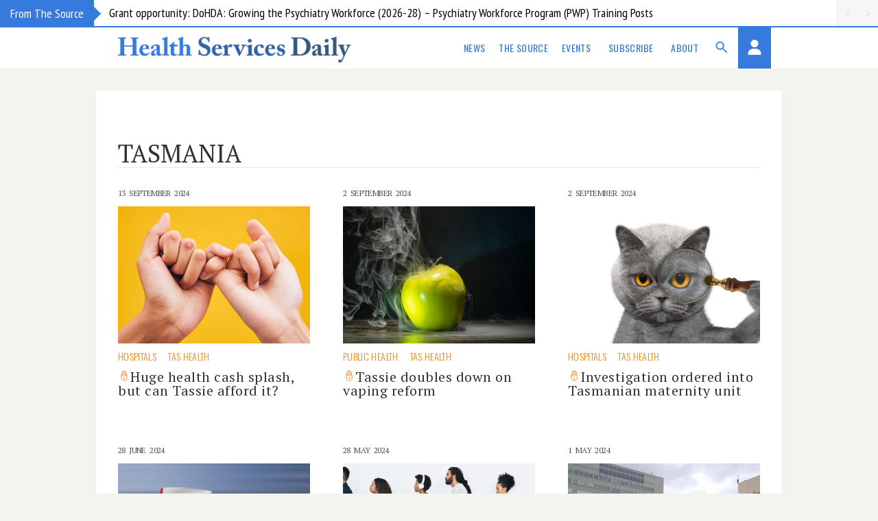

--- FILE ---
content_type: text/html; charset=UTF-8
request_url: https://www.healthservicesdaily.com.au/tag/tasmania
body_size: 111309
content:
<!DOCTYPE html>
<html lang="en-US">
<head>
	<meta charset="UTF-8">
	<meta name="viewport" content="width=device-width">
	<link rel="profile" href="http://gmpg.org/xfn/11">
	<link rel="pingback" href="https://www.healthservicesdaily.com.au/wp/xmlrpc.php">
	
<!-- fonts -->
	<link rel="preconnect" href="https://fonts.googleapis.com" />
    <link rel="preconnect" href="https://fonts.gstatic.com" crossorigin />
	<link rel="stylesheet" id="font-google-css" href="https://fonts.googleapis.com/css?family=Roboto%3A400%2C300%2C700%7COswald%3A400%2C300&amp;ver=1.0" media="all">
	<script src="https://flux.broadstreet.ai/emit/8236.js" async></script>
	<meta name='robots' content='index, follow, max-image-preview:large, max-snippet:-1, max-video-preview:-1' />

	<!-- This site is optimized with the Yoast SEO plugin v19.14 - https://yoast.com/wordpress/plugins/seo/ -->
	<title>tasmania Archives | Health Services Daily</title>
	<link rel="canonical" href="https://www.healthservicesdaily.com.au/tag/tasmania" />
	<link rel="next" href="https://www.healthservicesdaily.com.au/tag/tasmania/page/2" />
	<meta property="og:locale" content="en_US" />
	<meta property="og:type" content="article" />
	<meta property="og:title" content="tasmania Archives | Health Services Daily" />
	<meta property="og:url" content="https://www.healthservicesdaily.com.au/tag/tasmania" />
	<meta property="og:site_name" content="Health Services Daily" />
	<meta name="twitter:card" content="summary_large_image" />
	<meta name="twitter:site" content="@hsd_aus" />
	<script type="application/ld+json" class="yoast-schema-graph">{"@context":"https://schema.org","@graph":[{"@type":"CollectionPage","@id":"https://www.healthservicesdaily.com.au/tag/tasmania","url":"https://www.healthservicesdaily.com.au/tag/tasmania","name":"tasmania Archives | Health Services Daily","isPartOf":{"@id":"https://www.healthservicesdaily.com.au/#website"},"primaryImageOfPage":{"@id":"https://www.healthservicesdaily.com.au/tag/tasmania#primaryimage"},"image":{"@id":"https://www.healthservicesdaily.com.au/tag/tasmania#primaryimage"},"thumbnailUrl":"https://img.healthservicesdaily.com.au/wp-content/uploads/sites/3/2024/09/13141558/people-hands-and-pinky-promise-in-studio-with-trust-help-or-hope-for-reconciliation-on-yellow.jpg_s1024x1024wisk20c8b_kGXMib7kYnHNYVCM44mPA6kNJ.jpg","breadcrumb":{"@id":"https://www.healthservicesdaily.com.au/tag/tasmania#breadcrumb"},"inLanguage":"en-US"},{"@type":"ImageObject","inLanguage":"en-US","@id":"https://www.healthservicesdaily.com.au/tag/tasmania#primaryimage","url":"https://img.healthservicesdaily.com.au/wp-content/uploads/sites/3/2024/09/13141558/people-hands-and-pinky-promise-in-studio-with-trust-help-or-hope-for-reconciliation-on-yellow.jpg_s1024x1024wisk20c8b_kGXMib7kYnHNYVCM44mPA6kNJ.jpg","contentUrl":"https://img.healthservicesdaily.com.au/wp-content/uploads/sites/3/2024/09/13141558/people-hands-and-pinky-promise-in-studio-with-trust-help-or-hope-for-reconciliation-on-yellow.jpg_s1024x1024wisk20c8b_kGXMib7kYnHNYVCM44mPA6kNJ.jpg","width":1780,"height":880},{"@type":"BreadcrumbList","@id":"https://www.healthservicesdaily.com.au/tag/tasmania#breadcrumb","itemListElement":[{"@type":"ListItem","position":1,"name":"Home","item":"https://www.healthservicesdaily.com.au/"},{"@type":"ListItem","position":2,"name":"tasmania"}]},{"@type":"WebSite","@id":"https://www.healthservicesdaily.com.au/#website","url":"https://www.healthservicesdaily.com.au/","name":"Health Services Daily","description":"","publisher":{"@id":"https://www.healthservicesdaily.com.au/#organization"},"potentialAction":[{"@type":"SearchAction","target":{"@type":"EntryPoint","urlTemplate":"https://www.healthservicesdaily.com.au/?s={search_term_string}"},"query-input":"required name=search_term_string"}],"inLanguage":"en-US"},{"@type":"Organization","@id":"https://www.healthservicesdaily.com.au/#organization","name":"Health Services Daily","url":"https://www.healthservicesdaily.com.au/","logo":{"@type":"ImageObject","inLanguage":"en-US","@id":"https://www.healthservicesdaily.com.au/#/schema/logo/image/","url":"https://members.healthservicesdaily.com.au/app/uploads/sites/3/2023/05/website-notagline_wht.png","contentUrl":"https://members.healthservicesdaily.com.au/app/uploads/sites/3/2023/05/website-notagline_wht.png","width":2532,"height":375,"caption":"Health Services Daily"},"image":{"@id":"https://www.healthservicesdaily.com.au/#/schema/logo/image/"},"sameAs":["https://www.linkedin.com/company/health-services-daily/","https://www.facebook.com/healthservicesdaily","https://twitter.com/hsd_aus"]}]}</script>
	<!-- / Yoast SEO plugin. -->


<link rel='dns-prefetch' href='//members.healthservicesdaily.com.au' />
<link rel='dns-prefetch' href='//js.stripe.com' />
<link rel='dns-prefetch' href='//cdn.broadstreetads.com' />
<link rel="alternate" type="application/rss+xml" title="Health Services Daily &raquo; tasmania Tag Feed" href="https://www.healthservicesdaily.com.au/tag/tasmania/feed" />
<script type="text/javascript">
window._wpemojiSettings = {"baseUrl":"https:\/\/s.w.org\/images\/core\/emoji\/14.0.0\/72x72\/","ext":".png","svgUrl":"https:\/\/s.w.org\/images\/core\/emoji\/14.0.0\/svg\/","svgExt":".svg","source":{"concatemoji":"https:\/\/www.healthservicesdaily.com.au\/wp\/wp-includes\/js\/wp-emoji-release.min.js?ver=6.2.2"}};
/*! This file is auto-generated */
!function(e,a,t){var n,r,o,i=a.createElement("canvas"),p=i.getContext&&i.getContext("2d");function s(e,t){p.clearRect(0,0,i.width,i.height),p.fillText(e,0,0);e=i.toDataURL();return p.clearRect(0,0,i.width,i.height),p.fillText(t,0,0),e===i.toDataURL()}function c(e){var t=a.createElement("script");t.src=e,t.defer=t.type="text/javascript",a.getElementsByTagName("head")[0].appendChild(t)}for(o=Array("flag","emoji"),t.supports={everything:!0,everythingExceptFlag:!0},r=0;r<o.length;r++)t.supports[o[r]]=function(e){if(p&&p.fillText)switch(p.textBaseline="top",p.font="600 32px Arial",e){case"flag":return s("\ud83c\udff3\ufe0f\u200d\u26a7\ufe0f","\ud83c\udff3\ufe0f\u200b\u26a7\ufe0f")?!1:!s("\ud83c\uddfa\ud83c\uddf3","\ud83c\uddfa\u200b\ud83c\uddf3")&&!s("\ud83c\udff4\udb40\udc67\udb40\udc62\udb40\udc65\udb40\udc6e\udb40\udc67\udb40\udc7f","\ud83c\udff4\u200b\udb40\udc67\u200b\udb40\udc62\u200b\udb40\udc65\u200b\udb40\udc6e\u200b\udb40\udc67\u200b\udb40\udc7f");case"emoji":return!s("\ud83e\udef1\ud83c\udffb\u200d\ud83e\udef2\ud83c\udfff","\ud83e\udef1\ud83c\udffb\u200b\ud83e\udef2\ud83c\udfff")}return!1}(o[r]),t.supports.everything=t.supports.everything&&t.supports[o[r]],"flag"!==o[r]&&(t.supports.everythingExceptFlag=t.supports.everythingExceptFlag&&t.supports[o[r]]);t.supports.everythingExceptFlag=t.supports.everythingExceptFlag&&!t.supports.flag,t.DOMReady=!1,t.readyCallback=function(){t.DOMReady=!0},t.supports.everything||(n=function(){t.readyCallback()},a.addEventListener?(a.addEventListener("DOMContentLoaded",n,!1),e.addEventListener("load",n,!1)):(e.attachEvent("onload",n),a.attachEvent("onreadystatechange",function(){"complete"===a.readyState&&t.readyCallback()})),(e=t.source||{}).concatemoji?c(e.concatemoji):e.wpemoji&&e.twemoji&&(c(e.twemoji),c(e.wpemoji)))}(window,document,window._wpemojiSettings);
</script>
<style type="text/css">
img.wp-smiley,
img.emoji {
	display: inline !important;
	border: none !important;
	box-shadow: none !important;
	height: 1em !important;
	width: 1em !important;
	margin: 0 0.07em !important;
	vertical-align: -0.1em !important;
	background: none !important;
	padding: 0 !important;
}
</style>
	<link rel='stylesheet' id='wp-block-library-css' href='https://www.healthservicesdaily.com.au/wp/wp-includes/css/dist/block-library/style.min.css?ver=6.2.2' type='text/css' media='all' />
<style id='wp-block-library-theme-inline-css' type='text/css'>
.wp-block-audio figcaption{color:#555;font-size:13px;text-align:center}.is-dark-theme .wp-block-audio figcaption{color:hsla(0,0%,100%,.65)}.wp-block-audio{margin:0 0 1em}.wp-block-code{border:1px solid #ccc;border-radius:4px;font-family:Menlo,Consolas,monaco,monospace;padding:.8em 1em}.wp-block-embed figcaption{color:#555;font-size:13px;text-align:center}.is-dark-theme .wp-block-embed figcaption{color:hsla(0,0%,100%,.65)}.wp-block-embed{margin:0 0 1em}.blocks-gallery-caption{color:#555;font-size:13px;text-align:center}.is-dark-theme .blocks-gallery-caption{color:hsla(0,0%,100%,.65)}.wp-block-image figcaption{color:#555;font-size:13px;text-align:center}.is-dark-theme .wp-block-image figcaption{color:hsla(0,0%,100%,.65)}.wp-block-image{margin:0 0 1em}.wp-block-pullquote{border-bottom:4px solid;border-top:4px solid;color:currentColor;margin-bottom:1.75em}.wp-block-pullquote cite,.wp-block-pullquote footer,.wp-block-pullquote__citation{color:currentColor;font-size:.8125em;font-style:normal;text-transform:uppercase}.wp-block-quote{border-left:.25em solid;margin:0 0 1.75em;padding-left:1em}.wp-block-quote cite,.wp-block-quote footer{color:currentColor;font-size:.8125em;font-style:normal;position:relative}.wp-block-quote.has-text-align-right{border-left:none;border-right:.25em solid;padding-left:0;padding-right:1em}.wp-block-quote.has-text-align-center{border:none;padding-left:0}.wp-block-quote.is-large,.wp-block-quote.is-style-large,.wp-block-quote.is-style-plain{border:none}.wp-block-search .wp-block-search__label{font-weight:700}.wp-block-search__button{border:1px solid #ccc;padding:.375em .625em}:where(.wp-block-group.has-background){padding:1.25em 2.375em}.wp-block-separator.has-css-opacity{opacity:.4}.wp-block-separator{border:none;border-bottom:2px solid;margin-left:auto;margin-right:auto}.wp-block-separator.has-alpha-channel-opacity{opacity:1}.wp-block-separator:not(.is-style-wide):not(.is-style-dots){width:100px}.wp-block-separator.has-background:not(.is-style-dots){border-bottom:none;height:1px}.wp-block-separator.has-background:not(.is-style-wide):not(.is-style-dots){height:2px}.wp-block-table{margin:0 0 1em}.wp-block-table td,.wp-block-table th{word-break:normal}.wp-block-table figcaption{color:#555;font-size:13px;text-align:center}.is-dark-theme .wp-block-table figcaption{color:hsla(0,0%,100%,.65)}.wp-block-video figcaption{color:#555;font-size:13px;text-align:center}.is-dark-theme .wp-block-video figcaption{color:hsla(0,0%,100%,.65)}.wp-block-video{margin:0 0 1em}.wp-block-template-part.has-background{margin-bottom:0;margin-top:0;padding:1.25em 2.375em}
</style>
<link rel='stylesheet' id='fontawesome-free-css' href='https://members.healthservicesdaily.com.au/app/plugins/getwid/vendors/fontawesome-free/css/all.min.css?ver=5.5.0' type='text/css' media='all' />
<link rel='stylesheet' id='slick-css' href='https://members.healthservicesdaily.com.au/app/plugins/getwid/vendors/slick/slick/slick.min.css?ver=1.9.0' type='text/css' media='all' />
<link rel='stylesheet' id='slick-theme-css' href='https://members.healthservicesdaily.com.au/app/plugins/getwid/vendors/slick/slick/slick-theme.min.css?ver=1.9.0' type='text/css' media='all' />
<link rel='stylesheet' id='fancybox-css' href='https://members.healthservicesdaily.com.au/app/plugins/getwid/vendors/fancybox/jquery.fancybox.min.css?ver=3.5.7' type='text/css' media='all' />
<link rel='stylesheet' id='getwid-blocks-css' href='https://members.healthservicesdaily.com.au/app/plugins/getwid/assets/css/blocks.style.css?ver=1.8.0' type='text/css' media='all' />
<style id='global-styles-inline-css' type='text/css'>
body{--wp--preset--color--black: #000000;--wp--preset--color--cyan-bluish-gray: #abb8c3;--wp--preset--color--white: #ffffff;--wp--preset--color--pale-pink: #f78da7;--wp--preset--color--vivid-red: #cf2e2e;--wp--preset--color--luminous-vivid-orange: #ff6900;--wp--preset--color--luminous-vivid-amber: #fcb900;--wp--preset--color--light-green-cyan: #7bdcb5;--wp--preset--color--vivid-green-cyan: #00d084;--wp--preset--color--pale-cyan-blue: #8ed1fc;--wp--preset--color--vivid-cyan-blue: #0693e3;--wp--preset--color--vivid-purple: #9b51e0;--wp--preset--color--primary: #0EA5E9;--wp--preset--color--secondary: #14B8A6;--wp--preset--color--dark: #333;--wp--preset--color--light: #F9FAFB;--wp--preset--color--hsdblue: #367add;--wp--preset--color--hsdbluedark: #3062aa;--wp--preset--color--hsdbluedarkest: #365882;--wp--preset--color--hsdneutral: #f3f3f0;--wp--preset--color--tmrteal: #5b94a8;--wp--preset--color--tmrred: #e41d24;--wp--preset--color--tmrclinical: #5b94a8;--wp--preset--color--tmrthehill: #009900;--wp--preset--color--tmrsponsored: #caa2dd;--wp--preset--color--tmrknowcents: #009900;--wp--preset--color--tmrdefaultcat: #eb871f;--wp--preset--gradient--vivid-cyan-blue-to-vivid-purple: linear-gradient(135deg,rgba(6,147,227,1) 0%,rgb(155,81,224) 100%);--wp--preset--gradient--light-green-cyan-to-vivid-green-cyan: linear-gradient(135deg,rgb(122,220,180) 0%,rgb(0,208,130) 100%);--wp--preset--gradient--luminous-vivid-amber-to-luminous-vivid-orange: linear-gradient(135deg,rgba(252,185,0,1) 0%,rgba(255,105,0,1) 100%);--wp--preset--gradient--luminous-vivid-orange-to-vivid-red: linear-gradient(135deg,rgba(255,105,0,1) 0%,rgb(207,46,46) 100%);--wp--preset--gradient--very-light-gray-to-cyan-bluish-gray: linear-gradient(135deg,rgb(238,238,238) 0%,rgb(169,184,195) 100%);--wp--preset--gradient--cool-to-warm-spectrum: linear-gradient(135deg,rgb(74,234,220) 0%,rgb(151,120,209) 20%,rgb(207,42,186) 40%,rgb(238,44,130) 60%,rgb(251,105,98) 80%,rgb(254,248,76) 100%);--wp--preset--gradient--blush-light-purple: linear-gradient(135deg,rgb(255,206,236) 0%,rgb(152,150,240) 100%);--wp--preset--gradient--blush-bordeaux: linear-gradient(135deg,rgb(254,205,165) 0%,rgb(254,45,45) 50%,rgb(107,0,62) 100%);--wp--preset--gradient--luminous-dusk: linear-gradient(135deg,rgb(255,203,112) 0%,rgb(199,81,192) 50%,rgb(65,88,208) 100%);--wp--preset--gradient--pale-ocean: linear-gradient(135deg,rgb(255,245,203) 0%,rgb(182,227,212) 50%,rgb(51,167,181) 100%);--wp--preset--gradient--electric-grass: linear-gradient(135deg,rgb(202,248,128) 0%,rgb(113,206,126) 100%);--wp--preset--gradient--midnight: linear-gradient(135deg,rgb(2,3,129) 0%,rgb(40,116,252) 100%);--wp--preset--duotone--dark-grayscale: url('#wp-duotone-dark-grayscale');--wp--preset--duotone--grayscale: url('#wp-duotone-grayscale');--wp--preset--duotone--purple-yellow: url('#wp-duotone-purple-yellow');--wp--preset--duotone--blue-red: url('#wp-duotone-blue-red');--wp--preset--duotone--midnight: url('#wp-duotone-midnight');--wp--preset--duotone--magenta-yellow: url('#wp-duotone-magenta-yellow');--wp--preset--duotone--purple-green: url('#wp-duotone-purple-green');--wp--preset--duotone--blue-orange: url('#wp-duotone-blue-orange');--wp--preset--font-size--small: 0.875rem;--wp--preset--font-size--medium: 20px;--wp--preset--font-size--large: 1.125rem;--wp--preset--font-size--x-large: 42px;--wp--preset--font-size--regular: 1.5rem;--wp--preset--font-size--xl: 1.25rem;--wp--preset--font-size--xxl: 1.5rem;--wp--preset--font-size--xxxl: 1.875rem;--wp--preset--spacing--20: 0.44rem;--wp--preset--spacing--30: 0.67rem;--wp--preset--spacing--40: 1rem;--wp--preset--spacing--50: 1.5rem;--wp--preset--spacing--60: 2.25rem;--wp--preset--spacing--70: 3.38rem;--wp--preset--spacing--80: 5.06rem;--wp--preset--shadow--natural: 6px 6px 9px rgba(0, 0, 0, 0.2);--wp--preset--shadow--deep: 12px 12px 50px rgba(0, 0, 0, 0.4);--wp--preset--shadow--sharp: 6px 6px 0px rgba(0, 0, 0, 0.2);--wp--preset--shadow--outlined: 6px 6px 0px -3px rgba(255, 255, 255, 1), 6px 6px rgba(0, 0, 0, 1);--wp--preset--shadow--crisp: 6px 6px 0px rgba(0, 0, 0, 1);}body { margin: 0;--wp--style--global--content-size: 635px;--wp--style--global--wide-size: 863px; }.wp-site-blocks > .alignleft { float: left; margin-right: 2em; }.wp-site-blocks > .alignright { float: right; margin-left: 2em; }.wp-site-blocks > .aligncenter { justify-content: center; margin-left: auto; margin-right: auto; }:where(.is-layout-flex){gap: 0.5em;}body .is-layout-flow > .alignleft{float: left;margin-inline-start: 0;margin-inline-end: 2em;}body .is-layout-flow > .alignright{float: right;margin-inline-start: 2em;margin-inline-end: 0;}body .is-layout-flow > .aligncenter{margin-left: auto !important;margin-right: auto !important;}body .is-layout-constrained > .alignleft{float: left;margin-inline-start: 0;margin-inline-end: 2em;}body .is-layout-constrained > .alignright{float: right;margin-inline-start: 2em;margin-inline-end: 0;}body .is-layout-constrained > .aligncenter{margin-left: auto !important;margin-right: auto !important;}body .is-layout-constrained > :where(:not(.alignleft):not(.alignright):not(.alignfull)){max-width: var(--wp--style--global--content-size);margin-left: auto !important;margin-right: auto !important;}body .is-layout-constrained > .alignwide{max-width: var(--wp--style--global--wide-size);}body .is-layout-flex{display: flex;}body .is-layout-flex{flex-wrap: wrap;align-items: center;}body .is-layout-flex > *{margin: 0;}body{padding-top: 0px;padding-right: 0px;padding-bottom: 0px;padding-left: 0px;}a:where(:not(.wp-element-button)){text-decoration: underline;}.wp-element-button, .wp-block-button__link{background-color: #32373c;border-width: 0;color: #fff;font-family: inherit;font-size: inherit;line-height: inherit;padding: calc(0.667em + 2px) calc(1.333em + 2px);text-decoration: none;}.has-black-color{color: var(--wp--preset--color--black) !important;}.has-cyan-bluish-gray-color{color: var(--wp--preset--color--cyan-bluish-gray) !important;}.has-white-color{color: var(--wp--preset--color--white) !important;}.has-pale-pink-color{color: var(--wp--preset--color--pale-pink) !important;}.has-vivid-red-color{color: var(--wp--preset--color--vivid-red) !important;}.has-luminous-vivid-orange-color{color: var(--wp--preset--color--luminous-vivid-orange) !important;}.has-luminous-vivid-amber-color{color: var(--wp--preset--color--luminous-vivid-amber) !important;}.has-light-green-cyan-color{color: var(--wp--preset--color--light-green-cyan) !important;}.has-vivid-green-cyan-color{color: var(--wp--preset--color--vivid-green-cyan) !important;}.has-pale-cyan-blue-color{color: var(--wp--preset--color--pale-cyan-blue) !important;}.has-vivid-cyan-blue-color{color: var(--wp--preset--color--vivid-cyan-blue) !important;}.has-vivid-purple-color{color: var(--wp--preset--color--vivid-purple) !important;}.has-primary-color{color: var(--wp--preset--color--primary) !important;}.has-secondary-color{color: var(--wp--preset--color--secondary) !important;}.has-dark-color{color: var(--wp--preset--color--dark) !important;}.has-light-color{color: var(--wp--preset--color--light) !important;}.has-hsdblue-color{color: var(--wp--preset--color--hsdblue) !important;}.has-hsdbluedark-color{color: var(--wp--preset--color--hsdbluedark) !important;}.has-hsdbluedarkest-color{color: var(--wp--preset--color--hsdbluedarkest) !important;}.has-hsdneutral-color{color: var(--wp--preset--color--hsdneutral) !important;}.has-tmrteal-color{color: var(--wp--preset--color--tmrteal) !important;}.has-tmrred-color{color: var(--wp--preset--color--tmrred) !important;}.has-tmrclinical-color{color: var(--wp--preset--color--tmrclinical) !important;}.has-tmrthehill-color{color: var(--wp--preset--color--tmrthehill) !important;}.has-tmrsponsored-color{color: var(--wp--preset--color--tmrsponsored) !important;}.has-tmrknowcents-color{color: var(--wp--preset--color--tmrknowcents) !important;}.has-tmrdefaultcat-color{color: var(--wp--preset--color--tmrdefaultcat) !important;}.has-black-background-color{background-color: var(--wp--preset--color--black) !important;}.has-cyan-bluish-gray-background-color{background-color: var(--wp--preset--color--cyan-bluish-gray) !important;}.has-white-background-color{background-color: var(--wp--preset--color--white) !important;}.has-pale-pink-background-color{background-color: var(--wp--preset--color--pale-pink) !important;}.has-vivid-red-background-color{background-color: var(--wp--preset--color--vivid-red) !important;}.has-luminous-vivid-orange-background-color{background-color: var(--wp--preset--color--luminous-vivid-orange) !important;}.has-luminous-vivid-amber-background-color{background-color: var(--wp--preset--color--luminous-vivid-amber) !important;}.has-light-green-cyan-background-color{background-color: var(--wp--preset--color--light-green-cyan) !important;}.has-vivid-green-cyan-background-color{background-color: var(--wp--preset--color--vivid-green-cyan) !important;}.has-pale-cyan-blue-background-color{background-color: var(--wp--preset--color--pale-cyan-blue) !important;}.has-vivid-cyan-blue-background-color{background-color: var(--wp--preset--color--vivid-cyan-blue) !important;}.has-vivid-purple-background-color{background-color: var(--wp--preset--color--vivid-purple) !important;}.has-primary-background-color{background-color: var(--wp--preset--color--primary) !important;}.has-secondary-background-color{background-color: var(--wp--preset--color--secondary) !important;}.has-dark-background-color{background-color: var(--wp--preset--color--dark) !important;}.has-light-background-color{background-color: var(--wp--preset--color--light) !important;}.has-hsdblue-background-color{background-color: var(--wp--preset--color--hsdblue) !important;}.has-hsdbluedark-background-color{background-color: var(--wp--preset--color--hsdbluedark) !important;}.has-hsdbluedarkest-background-color{background-color: var(--wp--preset--color--hsdbluedarkest) !important;}.has-hsdneutral-background-color{background-color: var(--wp--preset--color--hsdneutral) !important;}.has-tmrteal-background-color{background-color: var(--wp--preset--color--tmrteal) !important;}.has-tmrred-background-color{background-color: var(--wp--preset--color--tmrred) !important;}.has-tmrclinical-background-color{background-color: var(--wp--preset--color--tmrclinical) !important;}.has-tmrthehill-background-color{background-color: var(--wp--preset--color--tmrthehill) !important;}.has-tmrsponsored-background-color{background-color: var(--wp--preset--color--tmrsponsored) !important;}.has-tmrknowcents-background-color{background-color: var(--wp--preset--color--tmrknowcents) !important;}.has-tmrdefaultcat-background-color{background-color: var(--wp--preset--color--tmrdefaultcat) !important;}.has-black-border-color{border-color: var(--wp--preset--color--black) !important;}.has-cyan-bluish-gray-border-color{border-color: var(--wp--preset--color--cyan-bluish-gray) !important;}.has-white-border-color{border-color: var(--wp--preset--color--white) !important;}.has-pale-pink-border-color{border-color: var(--wp--preset--color--pale-pink) !important;}.has-vivid-red-border-color{border-color: var(--wp--preset--color--vivid-red) !important;}.has-luminous-vivid-orange-border-color{border-color: var(--wp--preset--color--luminous-vivid-orange) !important;}.has-luminous-vivid-amber-border-color{border-color: var(--wp--preset--color--luminous-vivid-amber) !important;}.has-light-green-cyan-border-color{border-color: var(--wp--preset--color--light-green-cyan) !important;}.has-vivid-green-cyan-border-color{border-color: var(--wp--preset--color--vivid-green-cyan) !important;}.has-pale-cyan-blue-border-color{border-color: var(--wp--preset--color--pale-cyan-blue) !important;}.has-vivid-cyan-blue-border-color{border-color: var(--wp--preset--color--vivid-cyan-blue) !important;}.has-vivid-purple-border-color{border-color: var(--wp--preset--color--vivid-purple) !important;}.has-primary-border-color{border-color: var(--wp--preset--color--primary) !important;}.has-secondary-border-color{border-color: var(--wp--preset--color--secondary) !important;}.has-dark-border-color{border-color: var(--wp--preset--color--dark) !important;}.has-light-border-color{border-color: var(--wp--preset--color--light) !important;}.has-hsdblue-border-color{border-color: var(--wp--preset--color--hsdblue) !important;}.has-hsdbluedark-border-color{border-color: var(--wp--preset--color--hsdbluedark) !important;}.has-hsdbluedarkest-border-color{border-color: var(--wp--preset--color--hsdbluedarkest) !important;}.has-hsdneutral-border-color{border-color: var(--wp--preset--color--hsdneutral) !important;}.has-tmrteal-border-color{border-color: var(--wp--preset--color--tmrteal) !important;}.has-tmrred-border-color{border-color: var(--wp--preset--color--tmrred) !important;}.has-tmrclinical-border-color{border-color: var(--wp--preset--color--tmrclinical) !important;}.has-tmrthehill-border-color{border-color: var(--wp--preset--color--tmrthehill) !important;}.has-tmrsponsored-border-color{border-color: var(--wp--preset--color--tmrsponsored) !important;}.has-tmrknowcents-border-color{border-color: var(--wp--preset--color--tmrknowcents) !important;}.has-tmrdefaultcat-border-color{border-color: var(--wp--preset--color--tmrdefaultcat) !important;}.has-vivid-cyan-blue-to-vivid-purple-gradient-background{background: var(--wp--preset--gradient--vivid-cyan-blue-to-vivid-purple) !important;}.has-light-green-cyan-to-vivid-green-cyan-gradient-background{background: var(--wp--preset--gradient--light-green-cyan-to-vivid-green-cyan) !important;}.has-luminous-vivid-amber-to-luminous-vivid-orange-gradient-background{background: var(--wp--preset--gradient--luminous-vivid-amber-to-luminous-vivid-orange) !important;}.has-luminous-vivid-orange-to-vivid-red-gradient-background{background: var(--wp--preset--gradient--luminous-vivid-orange-to-vivid-red) !important;}.has-very-light-gray-to-cyan-bluish-gray-gradient-background{background: var(--wp--preset--gradient--very-light-gray-to-cyan-bluish-gray) !important;}.has-cool-to-warm-spectrum-gradient-background{background: var(--wp--preset--gradient--cool-to-warm-spectrum) !important;}.has-blush-light-purple-gradient-background{background: var(--wp--preset--gradient--blush-light-purple) !important;}.has-blush-bordeaux-gradient-background{background: var(--wp--preset--gradient--blush-bordeaux) !important;}.has-luminous-dusk-gradient-background{background: var(--wp--preset--gradient--luminous-dusk) !important;}.has-pale-ocean-gradient-background{background: var(--wp--preset--gradient--pale-ocean) !important;}.has-electric-grass-gradient-background{background: var(--wp--preset--gradient--electric-grass) !important;}.has-midnight-gradient-background{background: var(--wp--preset--gradient--midnight) !important;}.has-small-font-size{font-size: var(--wp--preset--font-size--small) !important;}.has-medium-font-size{font-size: var(--wp--preset--font-size--medium) !important;}.has-large-font-size{font-size: var(--wp--preset--font-size--large) !important;}.has-x-large-font-size{font-size: var(--wp--preset--font-size--x-large) !important;}.has-regular-font-size{font-size: var(--wp--preset--font-size--regular) !important;}.has-xl-font-size{font-size: var(--wp--preset--font-size--xl) !important;}.has-xxl-font-size{font-size: var(--wp--preset--font-size--xxl) !important;}.has-xxxl-font-size{font-size: var(--wp--preset--font-size--xxxl) !important;}
.wp-block-navigation a:where(:not(.wp-element-button)){color: inherit;}
:where(.wp-block-columns.is-layout-flex){gap: 2em;}
.wp-block-pullquote{font-size: 1.5em;line-height: 1.6;}
</style>
<link rel='stylesheet' id='pmpro_frontend-css' href='https://members.healthservicesdaily.com.au/app/plugins/paid-memberships-pro/css/frontend.css?ver=2.11.2' type='text/css' media='screen' />
<link rel='stylesheet' id='pmpro_print-css' href='https://members.healthservicesdaily.com.au/app/plugins/paid-memberships-pro/css/print.css?ver=2.11.2' type='text/css' media='print' />
<link rel='stylesheet' id='select2-css' href='https://members.healthservicesdaily.com.au/app/plugins/paid-memberships-pro/css/select2.min.css?ver=4.0.3' type='text/css' media='screen' />
<link rel='stylesheet' id='pmpro-advanced-levels-styles-css' href='https://members.healthservicesdaily.com.au/app/plugins/pmpro-advanced-levels-shortcode/css/pmpro-advanced-levels.css?ver=6.2.2' type='text/css' media='all' />
<link rel='stylesheet' id='pmprorh_frontend-css' href='https://members.healthservicesdaily.com.au/app/plugins/pmpro-mailchimp/css/pmpromc.css?ver=6.2.2' type='text/css' media='all' />
<link rel='stylesheet' id='wptu-front-style-css' href='https://members.healthservicesdaily.com.au/app/plugins/tmr-ticker-ultimate/assets/css/wptu-front.css?ver=1.5.4' type='text/css' media='all' />
<link rel='stylesheet' id='tmr2-multisite-specific-hsd-css' href='https://members.healthservicesdaily.com.au/app/plugins/tmr2-multisite-specific-hsd/public/css/tmr2-multisite-specific-public.css?ver=1.0.0' type='text/css' media='all' />
<link rel='stylesheet' id='tailpress-css' href='https://members.healthservicesdaily.com.au/app/themes/TMR2/css/app.css?ver=6.2.2' type='text/css' media='all' />
<link rel='stylesheet' id='tailpress-child-css' href='https://members.healthservicesdaily.com.au/app/themes/TMR2-hsd/css/app.css?ver=0.1.1' type='text/css' media='all' />
<link rel='stylesheet' id='heateor_sss_frontend_css-css' href='https://members.healthservicesdaily.com.au/app/plugins/sassy-social-share/public/css/sassy-social-share-public.css?ver=3.3.76' type='text/css' media='all' />
<style id='heateor_sss_frontend_css-inline-css' type='text/css'>
.heateor_sss_button_instagram span.heateor_sss_svg,a.heateor_sss_instagram span.heateor_sss_svg{background:radial-gradient(circle at 30% 107%,#fdf497 0,#fdf497 5%,#fd5949 45%,#d6249f 60%,#285aeb 90%)}.heateor_sss_horizontal_sharing .heateor_sss_svg,.heateor_sss_standard_follow_icons_container .heateor_sss_svg{color:#fff;border-width:0px;border-style:solid;border-color:transparent}.heateor_sss_horizontal_sharing .heateorSssTCBackground{color:#666}.heateor_sss_horizontal_sharing span.heateor_sss_svg:hover,.heateor_sss_standard_follow_icons_container span.heateor_sss_svg:hover{border-color:transparent;}.heateor_sss_vertical_sharing span.heateor_sss_svg,.heateor_sss_floating_follow_icons_container span.heateor_sss_svg{color:#fff;border-width:0px;border-style:solid;border-color:transparent;}.heateor_sss_vertical_sharing .heateorSssTCBackground{color:#666;}.heateor_sss_vertical_sharing span.heateor_sss_svg:hover,.heateor_sss_floating_follow_icons_container span.heateor_sss_svg:hover{border-color:transparent;}@media screen and (max-width:783px) {.heateor_sss_vertical_sharing{display:none!important}}
</style>
<script type='text/javascript' src='https://www.healthservicesdaily.com.au/wp/wp-includes/js/jquery/jquery.min.js?ver=3.6.4' id='jquery-core-js'></script>
<script type='text/javascript' src='https://www.healthservicesdaily.com.au/wp/wp-includes/js/jquery/jquery-migrate.min.js?ver=3.4.0' id='jquery-migrate-js'></script>
<script type='text/javascript' src='https://members.healthservicesdaily.com.au/app/plugins/paid-memberships-pro/js/jquery.creditCardValidator.js?ver=6.2.2' id='jquery.creditCardValidator-js'></script>
<script type='text/javascript' id='pmpro-recaptcha-v2-js-extra'>
/* <![CDATA[ */
var pmpro_recaptcha_v2 = {"error_message":"Please check the ReCAPTCHA box to confirm you are not a bot."};
/* ]]> */
</script>
<script type='text/javascript' src='https://members.healthservicesdaily.com.au/app/plugins/paid-memberships-pro/js/pmpro-recaptcha-v2.js?ver=2.11.2' id='pmpro-recaptcha-v2-js'></script>
<script type='text/javascript' src='https://js.stripe.com/v3/' id='stripe-js'></script>
<script type='text/javascript' id='pmpro_stripe-js-extra'>
/* <![CDATA[ */
var pmproStripe = {"publishableKey":"pk_live_1a4WfCRJEoV9QNmww9ovjaR2Drltj9JA3tJEWTBi4Ixmr8t3q5nDIANah1o0SdutQx4lUQykrh9bi3t4dR186AR8P00KY9kjRvX","user_id":"acct_1N1jNKK26n7G3mYw","verifyAddress":"0","ajaxUrl":"https:\/\/www.healthservicesdaily.com.au\/wp\/wp-admin\/admin-ajax.php","msgAuthenticationValidated":"Verification steps confirmed. Your payment is processing.","pmpro_require_billing":"","restUrl":"https:\/\/www.healthservicesdaily.com.au\/wp-json\/","siteName":"Health Services Daily","updatePaymentRequestButton":"1","currency":"aud","accountCountry":"AU"};
/* ]]> */
</script>
<script type='text/javascript' src='https://members.healthservicesdaily.com.au/app/plugins/paid-memberships-pro/js/pmpro-stripe.js?ver=2.11.2' id='pmpro_stripe-js'></script>
<script type='text/javascript' id='pmpro_checkout-js-extra'>
/* <![CDATA[ */
var pmpro = {"ajaxurl":"https:\/\/www.healthservicesdaily.com.au\/wp\/wp-admin\/admin-ajax.php","ajax_timeout":"5000","show_discount_code":"1","discount_code_passed_in":""};
/* ]]> */
</script>
<script type='text/javascript' src='https://members.healthservicesdaily.com.au/app/plugins/paid-memberships-pro/js/pmpro-checkout.js?ver=2.11.2' id='pmpro_checkout-js'></script>
<script type='text/javascript' src='https://members.healthservicesdaily.com.au/app/plugins/paid-memberships-pro/js/select2.min.js?ver=4.0.3' id='select2-js'></script>
<script type='text/javascript' src='https://cdn.broadstreetads.com/init-2.min.js?ver=1.0.0' id='broadstreetV2-js'></script>
<script type='text/javascript' id='tmr2-multisite-specific-hsd-js-extra'>
/* <![CDATA[ */
var localised_options = {"mrecID":"151268","mrecAhpraID":"151269","mrecDesktopCSS":"broadstreet-zonedev","mrecMobileCSS1":".entry-content p:nth-of-type(5)","mrecMobileCSS2":".entry-content p:nth-of-type(9)","mrecMobileCSS3":".entry-content p:nth-of-type(13)","leaderID":"151266","leaderAhpraID":"151267","leaderDesktopCSS":".firstone","leaderMobileCSS":"","specialID":"","specialAhpraID":"","specialDesktopCSS":"","specialMobileCSS":"","option1":null,"option2":null,"networkID":"8236","ahpraCookie":"hsduser-pmember-2411","newsletterCookie":"hsduser-nlAIDH-2411","regoCookie":"hsduser-rego-2411","enableCookieUnlock":"yes","enableNlCookieUnlock":"yes"};
/* ]]> */
</script>
<script type='text/javascript' src='https://members.healthservicesdaily.com.au/app/plugins/tmr2-multisite-specific-hsd/public/js/tmr2-multisite-specific-public.js?ver=1.0.0' id='tmr2-multisite-specific-hsd-js'></script>
<script type='text/javascript' src='https://members.healthservicesdaily.com.au/app/plugins/tmr2-multisite-specific-hsd/public/js/tmr2-multisite-specific-ajax-register.js?ver=1.0.0' id='tmr2-multisite-specific-hsd_register-js'></script>
<script type='text/javascript' id='ajax-login-script-js-extra'>
/* <![CDATA[ */
var ajax_login_object = {"ajaxurl":"https:\/\/www.healthservicesdaily.com.au\/wp\/wp-admin\/admin-ajax.php","redirecturl":"https:\/\/www.healthservicesdaily.com.au\/tag\/tasmania","loadingmessage":"Sending user info, please wait..."};
/* ]]> */
</script>
<script type='text/javascript' src='https://members.healthservicesdaily.com.au/app/plugins/tmr2-multisite-specific-hsd/public/js/tmr2-multisite-specific-ajax-login.js?ver=1.0.0' id='ajax-login-script-js'></script>
<script type='text/javascript' src='https://members.healthservicesdaily.com.au/app/themes/TMR2-hsd/js/app.js?ver=0.1.1' id='tailpress-js'></script>
<link rel="https://api.w.org/" href="https://www.healthservicesdaily.com.au/wp-json/" /><link rel="alternate" type="application/json" href="https://www.healthservicesdaily.com.au/wp-json/wp/v2/tags/605" /><link rel="EditURI" type="application/rsd+xml" title="RSD" href="https://www.healthservicesdaily.com.au/wp/xmlrpc.php?rsd" />
<link rel="wlwmanifest" type="application/wlwmanifest+xml" href="https://www.healthservicesdaily.com.au/wp/wp-includes/wlwmanifest.xml" />
<meta name="generator" content="WordPress 6.2.2" />
		<script>
			window.dataLayer = window.dataLayer || [];
							dataLayer.push({"page-post-type":"archive","membership_level":"no_level","userID":-1});
								</script>
			<!-- Google Tag Manager -->
			<script>(function(w,d,s,l,i){w[l]=w[l]||[];w[l].push({'gtm.start':
			new Date().getTime(),event:'gtm.js'});var f=d.getElementsByTagName(s)[0],
			j=d.createElement(s),dl=l!='dataLayer'?'&l='+l:'';j.async=true;j.src=
			'https://www.googletagmanager.com/gtm.js?id='+i+dl;f.parentNode.insertBefore(j,f);
			})(window,document,'script','dataLayer','GTM-5RMQ5QB');</script>
			<!-- End Google Tag Manager -->
		<link rel="icon" href="https://members.healthservicesdaily.com.au/app/uploads/sites/3/2023/04/cropped-square-health-services-daily-icon-version3-1-32x32.png" sizes="32x32" />
<link rel="icon" href="https://members.healthservicesdaily.com.au/app/uploads/sites/3/2023/04/cropped-square-health-services-daily-icon-version3-1-192x192.png" sizes="192x192" />
<link rel="apple-touch-icon" href="https://members.healthservicesdaily.com.au/app/uploads/sites/3/2023/04/cropped-square-health-services-daily-icon-version3-1-180x180.png" />
<meta name="msapplication-TileImage" content="https://members.healthservicesdaily.com.au/app/uploads/sites/3/2023/04/cropped-square-health-services-daily-icon-version3-1-270x270.png" />
		<style type="text/css" id="wp-custom-css">
			.sidebar-sticky-container .wp-block-getwid-custom-post-type a, .sidebar-sticky-container .wp-block-getwid-custom-post-type p {
  color: black;
}

.sidebar-sticky-container .wp-block-getwid-custom-post-type a, .sidebar-sticky-container .wp-block-getwid-custom-post-type p {
  font-family: "PT serif bold", Georgia, "Times New Roman", serif;
  font-weight: bold;
	letter-spacing:0.01em;
	line-height:1.1rem;
}

.sidebar-sticky-container .wp-block-getwid-custom-post-type a, .sidebar-sticky-container .wp-block-getwid-custom-post-type p {
  font-size: 0.925rem;
}



.leading-tight.text-xl.font-kicker.font-medium.tracking-wider {
  font-family: "PT serif", Georgia, "Times New Roman", serif;
  font-weight: bold;
  font-size: 1.05rem;
}

.single .entry-content > p:nth-child(3) {

  font-family: "PT serif", Georgia, "Times New Roman", serif;
}

.single .entry-content > p:nth-child(3) {
  font-size: 1.45rem;
  letter-spacing: 0.02em;
  font-weight: lighter;
}
.single .entry-content > p:nth-child(3):not(:focus)::first-letter {
    margin-right: 0.9rem;
    margin-top: 0.9rem !important;
    font-size: 4.7rem;
		margin-left: 0.2rem;
}
.single .entry-content > p:nth-child(3) {
  line-height: 1.5;
}

.single .entry-content p a, .single .entry-content ul a, .single .entry-content ol a, .page .entry-content p a, .page .entry-content ul a, .page .entry-content ol a {
  font-weight: 500;
}


article.grid:nth-child(2) > div:nth-child(1) > div:nth-child(2) > p:nth-child(3) {
  font-weight: 100;
}
/* election 2025 */
.category-election-2025{
	background-color: initial !important;
}
.post-24470{
	margin-left:0px;
	margin-right:0px;
}
.partycolours div:nth-of-type(3) h3{
color:#fff;
}
/* tabbed getwid colouring */
.wp-block-getwid-tabs__nav-link.ui-tabs-active {
  border-color: #367add;
  background: #367add;
}
.wp-block-getwid-tabs__nav-link.ui-tabs-active .wp-block-getwid-tabs__title{
  color:#ffffff;
}		</style>
				</head>

<body class="archive tag tag-tasmania tag-605 wp-custom-logo text-dark subpixel-antialiased bg-hsdneutral">

		<!-- Google Tag Manager (noscript) -->
			<noscript><iframe src="https://www.googletagmanager.com/ns.html?id=GTM-5RMQ5QB"
		height="0" width="0" style="display:none;visibility:hidden"></iframe></noscript>
		<!-- End Google Tag Manager (noscript) -->
		
<div id="page" class="min-h-screen flex flex-col">

	
	<header id="core-header" class="sticky top-0 bg-white text-black z-40 print:hidden">
		<!-- <div class="border-t-hsdblue border-t-[3px] w-100"></div> -->
		
	<style type="text/css">
		#wptu-ticker-style-1 {border-color: #367ADD;}
		#wptu-ticker-style-1 .wptu-style-label {background-color: #367ADD;}
		#wptu-ticker-style-1 .wptu-style-label-title {color: #fff;}
		#wptu-ticker-style-1 .wptu-style-label > span {border-color: transparent transparent transparent #367ADD;}
		#wptu-ticker-style-1.wpos-direction-rtl .wptu-style-label > span {border-color: transparent #367ADD transparent transparent;}
		#wptu-ticker-style-1 .wptu-style-news a:hover {color: #367ADD;}
		#wptu-ticker-style-1 .wptu-style-news a {color: #000;}
	</style>

	<div class="wptu-ticker-wrp wptu-news-ticker wpos-news-ticker wptu-clearfix " id="wptu-ticker-style-1" data-conf="{&quot;effect&quot;:&quot;slide-up&quot;,&quot;fontstyle&quot;:&quot;normal&quot;,&quot;autoplay&quot;:&quot;true&quot;,&quot;timer&quot;:&quot;5000&quot;,&quot;border&quot;:1}">

					<div class="wpos-label wptu-style-label">
				<div class="wptu-style-label-title">From The Source</div>
				<span></span>
			</div>
		
		<div class="wpos-controls wptu-style-controls">
			<div class="wpos-icons wptu-arrows">
				<span class="wpos-arrow wpos-prev"></span>
			</div>
			<div class="wpos-icons wptu-arrows">
				<span class="wpos-arrow wpos-next"></span>
			</div>
		</div>

		<div class="wpos-news wptu-style-news">
			<ul>
									<li>
													<a href="/subscriber-only-source" class="wptu-ticker-news wpos-ticker-news" data-wpel-link="internal">Grant opportunity: DoHDA: Growing the Psychiatry Workforce (2026-28) &#8211; Psychiatry Workforce Program (PWP) Training Posts</a>
											</li>
									<li>
													<a href="/subscriber-only-source" class="wptu-ticker-news wpos-ticker-news" data-wpel-link="internal">EOI – WNSWPHN: Clinical Outreach Services for homeless or at risk of homelessness in Far West, Western &#038; Central West NSW</a>
											</li>
									<li>
													<a href="/subscriber-only-source" class="wptu-ticker-news wpos-ticker-news" data-wpel-link="internal">Request for tender: NWMPHN: Commissioning the Neighbourhood Care Team for the Melton Health Care Neighbourhood Project</a>
											</li>
									<li>
													<a href="/subscriber-only-source" class="wptu-ticker-news wpos-ticker-news" data-wpel-link="internal">Syntara: Amsulostat in pancreatic cancer Phase 1/2 clinical trial in collaboration with the Garvan, funded by MRFF</a>
											</li>
									<li>
													<a href="/subscriber-only-source" class="wptu-ticker-news wpos-ticker-news" data-wpel-link="internal">Noxopharm: HERACLES clinical trial successfully completed</a>
											</li>
									<li>
													<a href="/subscriber-only-source" class="wptu-ticker-news wpos-ticker-news" data-wpel-link="internal">Stronger social connections linked to better mental health in older Australians, new twin study shows &#8211; Centre for Healthy Brain Ageing (CHeBA), UNSW Sydney</a>
											</li>
									<li>
													<a href="/subscriber-only-source" class="wptu-ticker-news wpos-ticker-news" data-wpel-link="internal">Dame Marie Bashir, former NSW governor and distinguished psychiatrist, dies age 95</a>
											</li>
									<li>
													<a href="/subscriber-only-source" class="wptu-ticker-news wpos-ticker-news" data-wpel-link="internal">AdCella milestones and regulatory progress</a>
											</li>
									<li>
													<a href="/subscriber-only-source" class="wptu-ticker-news wpos-ticker-news" data-wpel-link="internal">Roger and Leanne moved near Canberra for healthcare. They say hospital politics will &#8216;cost people&#8217;s lives&#8217;</a>
											</li>
									<li>
													<a href="/subscriber-only-source" class="wptu-ticker-news wpos-ticker-news" data-wpel-link="internal">Neurizon Secures Global Trademark Protection Across Key Markets</a>
											</li>
									<li>
													<a href="/subscriber-only-source" class="wptu-ticker-news wpos-ticker-news" data-wpel-link="internal">Monash researchers develop new imaging tools to unlock hidden lymphatic diseases &#8211; Monash University</a>
											</li>
									<li>
													<a href="/subscriber-only-source" class="wptu-ticker-news wpos-ticker-news" data-wpel-link="internal">WA: Cook Labor Government to launch first ever WA Preventative Health Strategy</a>
											</li>
							</ul>
		</div>
	</div>

	 
		<div class="mx-auto container head-container bg-white">
			<div class="xl:flex xl:justify-between xl:items-center">
				<div class="flex justify-between items-center pl-3 md:pl-4 lg:pl-2 xl:pl-4">
					<div>
						                            <a href="https://www.healthservicesdaily.com.au/" class="custom-logo-link" rel="home" data-wpel-link="internal"><img width="2532" height="375" src="https://members.healthservicesdaily.com.au/app/uploads/sites/3/2023/05/website-notagline_wht.png" class="custom-logo" alt="Health Services Daily" decoding="async" srcset="https://members.healthservicesdaily.com.au/app/uploads/sites/3/2023/05/website-notagline_wht.png 2532w, https://members.healthservicesdaily.com.au/app/uploads/sites/3/2023/05/website-notagline_wht-774x115.png 774w, https://members.healthservicesdaily.com.au/app/uploads/sites/3/2023/05/website-notagline_wht-1548x229.png 1548w, https://members.healthservicesdaily.com.au/app/uploads/sites/3/2023/05/website-notagline_wht-768x114.png 768w, https://members.healthservicesdaily.com.au/app/uploads/sites/3/2023/05/website-notagline_wht-1536x227.png 1536w, https://members.healthservicesdaily.com.au/app/uploads/sites/3/2023/05/website-notagline_wht-2048x303.png 2048w" sizes="(max-width: 2532px) 100vw, 2532px" /></a>											</div>

					<div class="xl:hidden flex py-4">
						<a href="#" aria-label="Show site search" class="site-search-button menu-item cursor-pointer block xl:hidden h-auto fill-hsdblue stroke-hsdblue noclick">
							<svg xmlns="http://www.w3.org/2000/svg" height="48" width="48" viewBox="0 0 50 48" style="height:25px">
								<path id="svg_1" d="m39.8,45l-13.15,-13.15q-1.5,1.3 -3.5,2.025q-2,0.725 -4.25,0.725q-5.4,0 -9.15,-3.75t-3.75,-9.05q0,-5.3 3.75,-9.05q3.75,-3.75 9.1,-3.75q5.3,0 9.025,3.75q3.725,3.75 3.725,9.05q0,2.15 -0.7,4.15q-0.7,2 -2.1,3.75l13.2,13.1l-2.2,2.2zm-20.95,-13.4q4.05,0 6.9,-2.875q2.85,-2.875 2.85,-6.925t-2.85,-6.925q-2.85,-2.875 -6.9,-2.875q-4.1,0 -6.975,2.875t-2.875,6.925q0,4.05 2.875,6.925t6.975,2.875z"/>
							</svg>						
						</a>
						<a href="#" aria-label="Toggle navigation" id="primary-menu-toggle" class="mr-2 text-hsdblue">
							<svg viewBox="0 0 22 22" class="inline-block w-6 h-6" version="1.1"
								 xmlns="http://www.w3.org/2000/svg" xmlns:xlink="http://www.w3.org/1999/xlink">
								<g stroke="none" stroke-width="1" fill="currentColor" fill-rule="evenodd">
									<g id="icon-shape">
										<path d="M0,3 L20,3 L20,5 L0,5 L0,3 Z M0,9 L20,9 L20,11 L0,11 L0,9 Z M0,15 L20,15 L20,17 L0,17 L0,15 Z"
											  id="Combined-Shape"></path>
									</g>
								</g>
							</svg>
						</a>
					</div>
				</div>

				<div id="primary-menu" class="xl:m-0 xl:p-0 lg:mx-6 xl:block bg-hsdblue hidden"><ul id="menu-main" class="xl:flex"><li id="login_out_mob" class="menu-item cursor-pointer pl-2 pb-2.5 pt-5 xl:pb-[0.9rem] xl:pt-[1.1rem] xl:relative xl:h-auto xl:hover:bg-tmrteal xl:active:bg-tmrteal xl:hidden xl:noclick"><svg xmlns="http://www.w3.org/2000/svg" height="48" width="48" viewBox="0 0 448 512" class="hidden xl:list-item" style="stroke:white; fill: white; height:22px"><path d="M224 256c70.7 0 128-57.3 128-128S294.7 0 224 0S96 57.3 96 128s57.3 128 128 128zm-45.7 48C79.8 304 0 383.8 0 482.3C0 498.7 13.3 512 29.7 512H418.3c16.4 0 29.7-13.3 29.7-29.7C448 383.8 368.2 304 269.7 304H178.3z"></path></svg><a class="login_out_btn xl:hidden" href="" data-wpel-link="internal">Login/Register</a></li><li id="menu-item-137" class="menu-item menu-item-type-custom menu-item-object-custom menu-item-has-children menu-item-137 xl:px-4 xl:py-4 xl:relative xl:h-auto xl:bg-white xl:hover:bg-hsdblue xl:active:bg-hsdblue xl:hover:text-white xl:active:text-white xl:noclick group py-2.5 px-2 text-white xl:text-hsdblue leading-7"><a href="/category/latest-news" data-wpel-link="internal">News</a>
<ul class="sub-menu xl:hidden xl:absolute xl:-left-0 xl:top-[calc(3.5rem_+_4px)] xl:w-56 xl:pb-4 xl:max-w-xl xl:bg-hsdblue bg-hsdblue xl:bg-transparent text-hsdblue xl:pb-0 block whitespace-nowrap">
	<li id="menu-item-500" class="menu-item menu-item-type-taxonomy menu-item-object-category menu-item-500 xl:bg-hsdblue text-white xl:block hidden px-4 pt-0.5 whitespace-normal "><a href="https://www.healthservicesdaily.com.au/category/latest-news" data-wpel-link="internal">Latest News</a></li>
	<li id="menu-item-24849" class="menu-item menu-item-type-post_type menu-item-object-page menu-item-24849 xl:bg-hsdblue text-white xl:block hidden px-4 pt-0.5 whitespace-normal "><a href="https://www.healthservicesdaily.com.au/election" data-wpel-link="internal">Election 2025</a></li>
	<li id="menu-item-1007" class="menu-item menu-item-type-taxonomy menu-item-object-category menu-item-1007 xl:bg-hsdblue text-white xl:block hidden px-4 pt-0.5 whitespace-normal "><a href="https://www.healthservicesdaily.com.au/category/aged-care" data-wpel-link="internal">Aged Care</a></li>
	<li id="menu-item-1008" class="menu-item menu-item-type-taxonomy menu-item-object-category menu-item-1008 xl:bg-hsdblue text-white xl:block hidden px-4 pt-0.5 whitespace-normal "><a href="https://www.healthservicesdaily.com.au/category/commonwealth" data-wpel-link="internal">Commonwealth</a></li>
	<li id="menu-item-1009" class="menu-item menu-item-type-taxonomy menu-item-object-category menu-item-1009 xl:bg-hsdblue text-white xl:block hidden px-4 pt-0.5 whitespace-normal "><a href="https://www.healthservicesdaily.com.au/category/community-care" data-wpel-link="internal">Community Care</a></li>
	<li id="menu-item-1010" class="menu-item menu-item-type-taxonomy menu-item-object-category menu-item-1010 xl:bg-hsdblue text-white xl:block hidden px-4 pt-0.5 whitespace-normal "><a href="https://www.healthservicesdaily.com.au/category/devices" data-wpel-link="internal">Devices</a></li>
	<li id="menu-item-1011" class="menu-item menu-item-type-taxonomy menu-item-object-category menu-item-1011 xl:bg-hsdblue text-white xl:block hidden px-4 pt-0.5 whitespace-normal "><a href="https://www.healthservicesdaily.com.au/category/digital-health" data-wpel-link="internal">Digital Health</a></li>
	<li id="menu-item-1012" class="menu-item menu-item-type-taxonomy menu-item-object-category menu-item-1012 xl:bg-hsdblue text-white xl:block hidden px-4 pt-0.5 whitespace-normal "><a href="https://www.healthservicesdaily.com.au/category/hospitals" data-wpel-link="internal">Hospitals</a></li>
	<li id="menu-item-1013" class="menu-item menu-item-type-taxonomy menu-item-object-category menu-item-1013 xl:bg-hsdblue text-white xl:block hidden px-4 pt-0.5 whitespace-normal "><a href="https://www.healthservicesdaily.com.au/category/insurance" data-wpel-link="internal">Insurance</a></li>
	<li id="menu-item-1014" class="menu-item menu-item-type-taxonomy menu-item-object-category menu-item-1014 xl:bg-hsdblue text-white xl:block hidden px-4 pt-0.5 whitespace-normal "><a href="https://www.healthservicesdaily.com.au/category/payments" data-wpel-link="internal">Payments</a></li>
	<li id="menu-item-1015" class="menu-item menu-item-type-taxonomy menu-item-object-category menu-item-1015 xl:bg-hsdblue text-white xl:block hidden px-4 pt-0.5 whitespace-normal "><a href="https://www.healthservicesdaily.com.au/category/pharma-biotech" data-wpel-link="internal">Pharma/Biotech</a></li>
	<li id="menu-item-1016" class="menu-item menu-item-type-taxonomy menu-item-object-category menu-item-1016 xl:bg-hsdblue text-white xl:block hidden px-4 pt-0.5 whitespace-normal "><a href="https://www.healthservicesdaily.com.au/category/primary-care" data-wpel-link="internal">Primary Care</a></li>
	<li id="menu-item-1017" class="menu-item menu-item-type-taxonomy menu-item-object-category menu-item-1017 xl:bg-hsdblue text-white xl:block hidden px-4 pt-0.5 whitespace-normal "><a href="https://www.healthservicesdaily.com.au/category/specialists" data-wpel-link="internal">Specialists</a></li>
	<li id="menu-item-1018" class="menu-item menu-item-type-taxonomy menu-item-object-category menu-item-1018 xl:bg-hsdblue text-white xl:block hidden px-4 pt-0.5 whitespace-normal "><a href="https://www.healthservicesdaily.com.au/category/states" data-wpel-link="internal">States</a></li>
	<li id="menu-item-1019" class="menu-item menu-item-type-taxonomy menu-item-object-category menu-item-1019 xl:bg-hsdblue text-white xl:block hidden px-4 pt-0.5 whitespace-normal "><a href="https://www.healthservicesdaily.com.au/category/tenders" data-wpel-link="internal">Tenders</a></li>
</ul>
</li>
<li id="menu-item-167" class="menu-item menu-item-type-custom menu-item-object-custom menu-item-has-children menu-item-167 xl:px-4 xl:py-4 xl:relative xl:h-auto xl:bg-white xl:hover:bg-hsdblue xl:active:bg-hsdblue xl:hover:text-white xl:active:text-white xl:noclick group py-2.5 px-2 text-white xl:text-hsdblue leading-7"><a href="/latest-from-the-source" data-wpel-link="internal">The Source</a>
<ul class="sub-menu xl:hidden xl:absolute xl:-left-0 xl:top-[calc(3.5rem_+_4px)] xl:w-56 xl:pb-4 xl:max-w-xl xl:bg-hsdblue bg-hsdblue xl:bg-transparent text-hsdblue xl:pb-0 block whitespace-nowrap">
	<li id="menu-item-552" class="menu-item menu-item-type-custom menu-item-object-custom menu-item-552 xl:bg-hsdblue text-white xl:block hidden px-4 pt-0.5 whitespace-normal "><a href="/latest-from-the-source" data-wpel-link="internal">Latest From The Source</a></li>
	<li id="menu-item-378" class="menu-item menu-item-type-post_type menu-item-object-page menu-item-378 xl:bg-hsdblue text-white xl:block hidden px-4 pt-0.5 whitespace-normal "><a href="https://www.healthservicesdaily.com.au/what-is-the-source" data-wpel-link="internal">What is the source?</a></li>
</ul>
</li>
<li id="menu-item-138" class="menu-item menu-item-type-custom menu-item-object-custom menu-item-has-children menu-item-138 xl:px-4 xl:py-4 xl:relative xl:h-auto xl:bg-white xl:hover:bg-hsdblue xl:active:bg-hsdblue xl:hover:text-white xl:active:text-white xl:noclick group py-2.5 px-2 text-white xl:text-hsdblue leading-7"><a href="/summits" data-wpel-link="internal">Events</a>
<ul class="sub-menu xl:hidden xl:absolute xl:-left-0 xl:top-[calc(3.5rem_+_4px)] xl:w-56 xl:pb-4 xl:max-w-xl xl:bg-hsdblue bg-hsdblue xl:bg-transparent text-hsdblue xl:pb-0 block whitespace-nowrap">
	<li id="menu-item-28552" class="menu-item menu-item-type-post_type menu-item-object-page menu-item-28552 xl:bg-hsdblue text-white xl:block hidden px-4 pt-0.5 whitespace-normal "><a href="https://www.healthservicesdaily.com.au/summits" data-wpel-link="internal">Summits</a></li>
	<li id="menu-item-28553" class="menu-item menu-item-type-post_type menu-item-object-page menu-item-28553 xl:bg-hsdblue text-white xl:block hidden px-4 pt-0.5 whitespace-normal "><a href="https://www.healthservicesdaily.com.au/webinars" data-wpel-link="internal">Webinars</a></li>
</ul>
</li>
<li id="menu-item-392" class="menu-item menu-item-type-post_type menu-item-object-page menu-item-392 xl:px-4 xl:py-4 xl:relative xl:h-auto xl:bg-white xl:hover:bg-hsdblue xl:active:bg-hsdblue xl:hover:text-white xl:active:text-white xl:noclick group py-2.5 px-2 text-white xl:text-hsdblue leading-7"><a href="https://www.healthservicesdaily.com.au/subscribe" data-wpel-link="internal">Subscribe</a></li>
<li id="menu-item-43" class="menu-item menu-item-type-post_type menu-item-object-page menu-item-has-children menu-item-43 xl:px-4 xl:py-4 xl:relative xl:h-auto xl:bg-white xl:hover:bg-hsdblue xl:active:bg-hsdblue xl:hover:text-white xl:active:text-white xl:noclick group py-2.5 px-2 text-white xl:text-hsdblue leading-7"><a href="https://www.healthservicesdaily.com.au/about" data-wpel-link="internal">About</a>
<ul class="sub-menu xl:hidden xl:absolute xl:-left-0 xl:top-[calc(3.5rem_+_4px)] xl:w-56 xl:pb-4 xl:max-w-xl xl:bg-hsdblue bg-hsdblue xl:bg-transparent text-hsdblue xl:pb-0 block whitespace-nowrap">
	<li id="menu-item-136" class="menu-item menu-item-type-post_type menu-item-object-page menu-item-136 xl:bg-hsdblue text-white xl:block hidden px-4 pt-0.5 whitespace-normal "><a href="https://www.healthservicesdaily.com.au/about" data-wpel-link="internal">About Us</a></li>
	<li id="menu-item-46" class="menu-item menu-item-type-post_type menu-item-object-page menu-item-46 xl:bg-hsdblue text-white xl:block hidden px-4 pt-0.5 whitespace-normal "><a href="https://www.healthservicesdaily.com.au/contact-us" data-wpel-link="internal">Contact Us</a></li>
	<li id="menu-item-171" class="menu-item menu-item-type-post_type menu-item-object-page menu-item-171 xl:bg-hsdblue text-white xl:block hidden px-4 pt-0.5 whitespace-normal "><a href="https://www.healthservicesdaily.com.au/advertise-with-us" data-wpel-link="internal">Advertise With Us</a></li>
</ul>
</li>
<li class="site-search-button menu-item hidden pb-[0.9rem] pt-[1.1rem]  cursor-pointer xl:block xl:relative xl:h-auto xl:hover:bg-hsdblue xl:active:bg-hsdblue fill-hsdblue stroke-hsdblue xl:hover:fill-white xl:active:fill-white xl:noclick"><svg xmlns="http://www.w3.org/2000/svg" height="48" width="48" viewBox="0 0 48 48" style="height:22px" class=""><path d="M39.8 41.95 26.65 28.8q-1.5 1.3-3.5 2.025-2 .725-4.25.725-5.4 0-9.15-3.75T6 18.75q0-5.3 3.75-9.05 3.75-3.75 9.1-3.75 5.3 0 9.025 3.75 3.725 3.75 3.725 9.05 0 2.15-.7 4.15-.7 2-2.1 3.75L42 39.75Zm-20.95-13.4q4.05 0 6.9-2.875Q28.6 22.8 28.6 18.75t-2.85-6.925Q22.9 8.95 18.85 8.95q-4.1 0-6.975 2.875T9 18.75q0 4.05 2.875 6.925t6.975 2.875Z"/></svg></li><li id="login_out" class="menu-item cursor-pointer pb-[0.9rem] xl:pt-[1.1rem] bg-hsdblue xl:relative xl:h-auto xl:hover:bg-white xl:active:bg-white xl:hover:fill-hsdblue xl:active:fill-hsdblue xl:noclick stroke-white fill-white "><svg xmlns="http://www.w3.org/2000/svg"  height="48" width="48" viewBox="0 0 448 512" class="hidden xl:list-item" style="height:22px"><path d="M224 256c70.7 0 128-57.3 128-128S294.7 0 224 0S96 57.3 96 128s57.3 128 128 128zm-45.7 48C79.8 304 0 383.8 0 482.3C0 498.7 13.3 512 29.7 512H418.3c16.4 0 29.7-13.3 29.7-29.7C448 383.8 368.2 304 269.7 304H178.3z"/></svg><a class="login_out_btn xl:hidden" href="" data-wpel-link="internal">Login/Register</a></li></ul></div>			</div>
							</div>

	</header>
	<div id="site-search-container" class="fixed hidden bg-white top-1/4 left-1/2 -translate-x-1/2 w-2/3 xl:w-1/3 z-50">
		

<form role="search" method="get" id="search-form" action="https://www.healthservicesdaily.com.au/" class="flex items-center bg-tmrteal">
        <input class="border-0 h-10 pl-2 max-w-full grow caret-tmrteal font-body" type="search" placeholder="Search" aria-label="search " name="s" id="search-input" value="">
        <button type="submit"><svg class="grow-0" xmlns="http://www.w3.org/2000/svg"  height="48" width="48" viewBox="0 0 48 48" style="stroke:black; fill: black; height:22px" ><path d="M39.8 41.95 26.65 28.8q-1.5 1.3-3.5 2.025-2 .725-4.25.725-5.4 0-9.15-3.75T6 18.75q0-5.3 3.75-9.05 3.75-3.75 9.1-3.75 5.3 0 9.025 3.75 3.725 3.75 3.725 9.05 0 2.15-.7 4.15-.7 2-2.1 3.75L42 39.75Zm-20.95-13.4q4.05 0 6.9-2.875Q28.6 22.8 28.6 18.75t-2.85-6.925Q22.9 8.95 18.85 8.95q-4.1 0-6.975 2.875T9 18.75q0 4.05 2.875 6.925t6.975 2.875Z"/></svg></button>
    <input type="hidden" value="post" name="post_type" id="post_type" />
</form>


 	</div>
	<div id="content" class="site-content flex-grow">

		
		<main>

<div id="core-container" class="container mx-auto my-8 container p-0 xl:px-2 xl:pt-8 mx-auto grid grid-cols-12 bg-white">
						<div class="title-container col-span-full row-span-1 firstone">		
				<h1 class="page-title uppercase mx-6 text-2xl md:text-4xl font-display leading-loose">tasmania</h1>
				<hr class="mx-6">
			</div>
							
			<article id="post-19518" class="my-6 mx-6 col-span-12 xl:col-span-6 2xl:col-span-4 3xl:col-span-3 justify-self-center infinite-item">
			<div class="entry-content">
			<div class="grid-article flex xl:block flex-wrap items-center">
				<div class="w-full h-8">
					<time datetime="2024-09-13T14:44:42+10:00" itemprop="datePublished" class="text-xs font-light text-gray-600 font-display tracking-tighter uppercase w-full xl:w-auto">13 September 2024</time>	
																																										</div>
								<a href="https://www.healthservicesdaily.com.au/huge-health-cash-splash-but-can-tassie-afford-it/19518" class="grow-0 w-1/3 "><img width="560" height="400" src="https://img.healthservicesdaily.com.au/wp-content/uploads/sites/3/2024/09/13141558/people-hands-and-pinky-promise-in-studio-with-trust-help-or-hope-for-reconciliation-on-yellow.jpg_s1024x1024wisk20c8b_kGXMib7kYnHNYVCM44mPA6kNJ-560x400.jpg" class="mxl:max-w-full mb-2 wp-post-image" alt="" decoding="async" /></a>							
				<div class="headwrap w-2/3 xl:w-auto pl-4 xl:pl-0">
											
												<span class="coloured-category-name category-name category-hospitals parent-category inline-block mb-1">
							<a href="https://www.healthservicesdaily.com.au/category/hospitals" data-wpel-link="internal">
								Hospitals							</a>
						</span>
											
												
												<span class="coloured-category-name category-name category-tas-health parent-category-states inline-block mb-1">
							<a href="https://www.healthservicesdaily.com.au/category/states/tas-health" data-wpel-link="internal">
								TAS Health							</a>
						</span>
										<header class="entry-header mb-4 mt-1">
					<h2 class="entry-title text-2xl md:text-xl font-display leading-none md:leading-none tracking-wide mb-1">
																<span class="members-locked text-hsdblue inline-block">
									<a href="https://www.healthservicesdaily.com.au/category/states/tas-health" data-wpel-link="internal">
									<svg class="stroke-tmrdefaultcat fill-tmrdefaultcat"style="width:18px;height:18px;" viewBox="0 0 200 200"  width="200" height="200" version="1.1" xmlns="http://www.w3.org/2000/svg">
										<g stroke-width="10" fill="none">
										<path d="m62.606 89.547v-31.342a37.394 37.394 0 0 1 37.394-37.394 37.394 37.394 0 0 1 37.394 37.394v31.342"/>
										<path d="m84.534 89.547v-31.872a15.466 15.466 0 0 1 15.466-15.466 15.466 15.466 0 0 1 15.466 15.466v31.872"/>
										<path d="m147.28 131.91a47.282 47.282 0 0 1-23.641 40.947 47.282 47.282 0 0 1-47.282 0 47.282 47.282 0 0 1-23.641-40.947v-42.365h94.563z"/>
										</g>
										<path d="m100 116.78a7.839 7.839 0 0 0-7.8398 7.8398 7.839 7.839 0 0 0 4.3613 7.0078l-3.3008 20.852h13.559l-3.2988-20.838a7.839 7.839 0 0 0 4.3594-7.0215 7.839 7.839 0 0 0-7.8398-7.8398z"/>
										</svg>
									</a></span><a href="https://www.healthservicesdaily.com.au/huge-health-cash-splash-but-can-tassie-afford-it/19518" rel="bookmark" data-wpel-link="internal">Huge health cash splash, but can Tassie afford it?</a></h2>
					</header>
				</div>
								</div>
			</div>
		</article>
									
			<article id="post-19007" class="my-6 mx-6 col-span-12 xl:col-span-6 2xl:col-span-4 3xl:col-span-3 justify-self-center infinite-item">
			<div class="entry-content">
			<div class="grid-article flex xl:block flex-wrap items-center">
				<div class="w-full h-8">
					<time datetime="2024-09-02T14:46:07+10:00" itemprop="datePublished" class="text-xs font-light text-gray-600 font-display tracking-tighter uppercase w-full xl:w-auto">2 September 2024</time>	
																																										</div>
								<a href="https://www.healthservicesdaily.com.au/tassie-doubles-down-on-vaping-reform/19007" class="grow-0 w-1/3 "><img width="560" height="400" src="https://img.healthservicesdaily.com.au/wp-content/uploads/sites/3/2024/09/02144355/green-apple-in-smoke-apple-in-gray-smoke-the-concept-of-halloween.jpg_s1024x1024wisk20cd8lp2RpsYAZ4HZaEb_9QGjPXFkFymFrXAaT9xw_lpKA-560x400.jpg" class="mxl:max-w-full mb-2 wp-post-image" alt="" decoding="async" loading="lazy" /></a>							
				<div class="headwrap w-2/3 xl:w-auto pl-4 xl:pl-0">
											
												
												<span class="coloured-category-name category-name category-public-health parent-category inline-block mb-1">
							<a href="https://www.healthservicesdaily.com.au/category/public-health" data-wpel-link="internal">
								Public Health							</a>
						</span>
											
												<span class="coloured-category-name category-name category-tas-health parent-category-states inline-block mb-1">
							<a href="https://www.healthservicesdaily.com.au/category/states/tas-health" data-wpel-link="internal">
								TAS Health							</a>
						</span>
										<header class="entry-header mb-4 mt-1">
					<h2 class="entry-title text-2xl md:text-xl font-display leading-none md:leading-none tracking-wide mb-1">
																<span class="members-locked text-hsdblue inline-block">
									<a href="https://www.healthservicesdaily.com.au/category/states/tas-health" data-wpel-link="internal">
									<svg class="stroke-tmrdefaultcat fill-tmrdefaultcat"style="width:18px;height:18px;" viewBox="0 0 200 200"  width="200" height="200" version="1.1" xmlns="http://www.w3.org/2000/svg">
										<g stroke-width="10" fill="none">
										<path d="m62.606 89.547v-31.342a37.394 37.394 0 0 1 37.394-37.394 37.394 37.394 0 0 1 37.394 37.394v31.342"/>
										<path d="m84.534 89.547v-31.872a15.466 15.466 0 0 1 15.466-15.466 15.466 15.466 0 0 1 15.466 15.466v31.872"/>
										<path d="m147.28 131.91a47.282 47.282 0 0 1-23.641 40.947 47.282 47.282 0 0 1-47.282 0 47.282 47.282 0 0 1-23.641-40.947v-42.365h94.563z"/>
										</g>
										<path d="m100 116.78a7.839 7.839 0 0 0-7.8398 7.8398 7.839 7.839 0 0 0 4.3613 7.0078l-3.3008 20.852h13.559l-3.2988-20.838a7.839 7.839 0 0 0 4.3594-7.0215 7.839 7.839 0 0 0-7.8398-7.8398z"/>
										</svg>
									</a></span><a href="https://www.healthservicesdaily.com.au/tassie-doubles-down-on-vaping-reform/19007" rel="bookmark" data-wpel-link="internal">Tassie doubles down on vaping reform</a></h2>
					</header>
				</div>
								</div>
			</div>
		</article>
									
			<article id="post-19003" class="my-6 mx-6 col-span-12 xl:col-span-6 2xl:col-span-4 3xl:col-span-3 justify-self-center infinite-item">
			<div class="entry-content">
			<div class="grid-article flex xl:block flex-wrap items-center">
				<div class="w-full h-8">
					<time datetime="2024-09-02T14:41:57+10:00" itemprop="datePublished" class="text-xs font-light text-gray-600 font-display tracking-tighter uppercase w-full xl:w-auto">2 September 2024</time>	
																																										</div>
								<a href="https://www.healthservicesdaily.com.au/investigation-ordered-into-tasmanian-maternity-unit/19003" class="grow-0 w-1/3 "><img width="560" height="400" src="https://img.healthservicesdaily.com.au/wp-content/uploads/sites/3/2024/09/02144057/cat-looking-through-a-magnifying-glass-loup.jpg_s1024x1024wisk20coECReM2gvlhnmqS3ksSe5ryFJ9JTWfaWgjpDLPrRSgs-560x400.jpg" class="mxl:max-w-full mb-2 wp-post-image" alt="" decoding="async" loading="lazy" /></a>							
				<div class="headwrap w-2/3 xl:w-auto pl-4 xl:pl-0">
											
												<span class="coloured-category-name category-name category-hospitals parent-category inline-block mb-1">
							<a href="https://www.healthservicesdaily.com.au/category/hospitals" data-wpel-link="internal">
								Hospitals							</a>
						</span>
											
												
												<span class="coloured-category-name category-name category-tas-health parent-category-states inline-block mb-1">
							<a href="https://www.healthservicesdaily.com.au/category/states/tas-health" data-wpel-link="internal">
								TAS Health							</a>
						</span>
										<header class="entry-header mb-4 mt-1">
					<h2 class="entry-title text-2xl md:text-xl font-display leading-none md:leading-none tracking-wide mb-1">
																<span class="members-locked text-hsdblue inline-block">
									<a href="https://www.healthservicesdaily.com.au/category/states/tas-health" data-wpel-link="internal">
									<svg class="stroke-tmrdefaultcat fill-tmrdefaultcat"style="width:18px;height:18px;" viewBox="0 0 200 200"  width="200" height="200" version="1.1" xmlns="http://www.w3.org/2000/svg">
										<g stroke-width="10" fill="none">
										<path d="m62.606 89.547v-31.342a37.394 37.394 0 0 1 37.394-37.394 37.394 37.394 0 0 1 37.394 37.394v31.342"/>
										<path d="m84.534 89.547v-31.872a15.466 15.466 0 0 1 15.466-15.466 15.466 15.466 0 0 1 15.466 15.466v31.872"/>
										<path d="m147.28 131.91a47.282 47.282 0 0 1-23.641 40.947 47.282 47.282 0 0 1-47.282 0 47.282 47.282 0 0 1-23.641-40.947v-42.365h94.563z"/>
										</g>
										<path d="m100 116.78a7.839 7.839 0 0 0-7.8398 7.8398 7.839 7.839 0 0 0 4.3613 7.0078l-3.3008 20.852h13.559l-3.2988-20.838a7.839 7.839 0 0 0 4.3594-7.0215 7.839 7.839 0 0 0-7.8398-7.8398z"/>
										</svg>
									</a></span><a href="https://www.healthservicesdaily.com.au/investigation-ordered-into-tasmanian-maternity-unit/19003" rel="bookmark" data-wpel-link="internal">Investigation ordered into Tasmanian maternity unit</a></h2>
					</header>
				</div>
								</div>
			</div>
		</article>
									
			<article id="post-16394" class="my-6 mx-6 col-span-12 xl:col-span-6 2xl:col-span-4 3xl:col-span-3 justify-self-center infinite-item">
			<div class="entry-content">
			<div class="grid-article flex xl:block flex-wrap items-center">
				<div class="w-full h-8">
					<time datetime="2024-06-28T15:13:12+10:00" itemprop="datePublished" class="text-xs font-light text-gray-600 font-display tracking-tighter uppercase w-full xl:w-auto">28 June 2024</time>	
																																										</div>
								<a href="https://www.healthservicesdaily.com.au/a-supersonic-swing-around-the-states-and-territories/16394" class="grow-0 w-1/3 "><img width="560" height="400" src="https://img.healthservicesdaily.com.au/wp-content/uploads/sites/3/2024/06/28145127/rocket-missile-chrome-space.jpg_s1024x1024wisk20cPYxpVTAh2hV2QYHQ5Xwyd5K-hol1XjbupmaGS8ka6gQ-560x400.jpg" class="mxl:max-w-full mb-2 wp-post-image" alt="" decoding="async" loading="lazy" /></a>							
				<div class="headwrap w-2/3 xl:w-auto pl-4 xl:pl-0">
											
												
												<span class="coloured-category-name category-name category-states parent-category inline-block mb-1">
							<a href="https://www.healthservicesdaily.com.au/category/states" data-wpel-link="internal">
								States							</a>
						</span>
											
												<span class="coloured-category-name category-name category-telehealth parent-category-digital-health inline-block mb-1">
							<a href="https://www.healthservicesdaily.com.au/category/digital-health/telehealth" data-wpel-link="internal">
								Telehealth							</a>
						</span>
										<header class="entry-header mb-4 mt-1">
					<h2 class="entry-title text-2xl md:text-xl font-display leading-none md:leading-none tracking-wide mb-1">
																<span class="members-locked text-hsdblue inline-block">
									<a href="https://www.healthservicesdaily.com.au/category/digital-health/telehealth" data-wpel-link="internal">
									<svg class="stroke-tmrdefaultcat fill-tmrdefaultcat"style="width:18px;height:18px;" viewBox="0 0 200 200"  width="200" height="200" version="1.1" xmlns="http://www.w3.org/2000/svg">
										<g stroke-width="10" fill="none">
										<path d="m62.606 89.547v-31.342a37.394 37.394 0 0 1 37.394-37.394 37.394 37.394 0 0 1 37.394 37.394v31.342"/>
										<path d="m84.534 89.547v-31.872a15.466 15.466 0 0 1 15.466-15.466 15.466 15.466 0 0 1 15.466 15.466v31.872"/>
										<path d="m147.28 131.91a47.282 47.282 0 0 1-23.641 40.947 47.282 47.282 0 0 1-47.282 0 47.282 47.282 0 0 1-23.641-40.947v-42.365h94.563z"/>
										</g>
										<path d="m100 116.78a7.839 7.839 0 0 0-7.8398 7.8398 7.839 7.839 0 0 0 4.3613 7.0078l-3.3008 20.852h13.559l-3.2988-20.838a7.839 7.839 0 0 0 4.3594-7.0215 7.839 7.839 0 0 0-7.8398-7.8398z"/>
										</svg>
									</a></span><a href="https://www.healthservicesdaily.com.au/a-supersonic-swing-around-the-states-and-territories/16394" rel="bookmark" data-wpel-link="internal">A supersonic swing around the states and territories</a></h2>
					</header>
				</div>
								</div>
			</div>
		</article>
									
			<article id="post-15300" class="my-6 mx-6 col-span-12 xl:col-span-6 2xl:col-span-4 3xl:col-span-3 justify-self-center infinite-item">
			<div class="entry-content">
			<div class="grid-article flex xl:block flex-wrap items-center">
				<div class="w-full h-8">
					<time datetime="2024-05-28T14:27:19+10:00" itemprop="datePublished" class="text-xs font-light text-gray-600 font-display tracking-tighter uppercase w-full xl:w-auto">28 May 2024</time>	
																																										</div>
								<a href="https://www.healthservicesdaily.com.au/sti-rates-skyrocket-in-tasmania-as-treatment-wait-times-drag-on/15300" class="grow-0 w-1/3 "><img width="560" height="400" src="https://img.healthservicesdaily.com.au/wp-content/uploads/sites/3/2024/05/28142625/young-queue-560x400.jpg" class="mxl:max-w-full mb-2 wp-post-image" alt="" decoding="async" loading="lazy" /></a>							
				<div class="headwrap w-2/3 xl:w-auto pl-4 xl:pl-0">
											
												
												<span class="coloured-category-name category-name category-specialists parent-category inline-block mb-1">
							<a href="https://www.healthservicesdaily.com.au/category/specialists" data-wpel-link="internal">
								Specialists							</a>
						</span>
											
												<span class="coloured-category-name category-name category-tas-health parent-category-states inline-block mb-1">
							<a href="https://www.healthservicesdaily.com.au/category/states/tas-health" data-wpel-link="internal">
								TAS Health							</a>
						</span>
										<header class="entry-header mb-4 mt-1">
					<h2 class="entry-title text-2xl md:text-xl font-display leading-none md:leading-none tracking-wide mb-1">
																<span class="members-locked text-hsdblue inline-block">
									<a href="https://www.healthservicesdaily.com.au/category/states/tas-health" data-wpel-link="internal">
									<svg class="stroke-tmrdefaultcat fill-tmrdefaultcat"style="width:18px;height:18px;" viewBox="0 0 200 200"  width="200" height="200" version="1.1" xmlns="http://www.w3.org/2000/svg">
										<g stroke-width="10" fill="none">
										<path d="m62.606 89.547v-31.342a37.394 37.394 0 0 1 37.394-37.394 37.394 37.394 0 0 1 37.394 37.394v31.342"/>
										<path d="m84.534 89.547v-31.872a15.466 15.466 0 0 1 15.466-15.466 15.466 15.466 0 0 1 15.466 15.466v31.872"/>
										<path d="m147.28 131.91a47.282 47.282 0 0 1-23.641 40.947 47.282 47.282 0 0 1-47.282 0 47.282 47.282 0 0 1-23.641-40.947v-42.365h94.563z"/>
										</g>
										<path d="m100 116.78a7.839 7.839 0 0 0-7.8398 7.8398 7.839 7.839 0 0 0 4.3613 7.0078l-3.3008 20.852h13.559l-3.2988-20.838a7.839 7.839 0 0 0 4.3594-7.0215 7.839 7.839 0 0 0-7.8398-7.8398z"/>
										</svg>
									</a></span><a href="https://www.healthservicesdaily.com.au/sti-rates-skyrocket-in-tasmania-as-treatment-wait-times-drag-on/15300" rel="bookmark" data-wpel-link="internal">STI rates skyrocket in Tasmania as treatment wait times drag on</a></h2>
					</header>
				</div>
								</div>
			</div>
		</article>
									
			<article id="post-14288" class="my-6 mx-6 col-span-12 xl:col-span-6 2xl:col-span-4 3xl:col-span-3 justify-self-center infinite-item">
			<div class="entry-content">
			<div class="grid-article flex xl:block flex-wrap items-center">
				<div class="w-full h-8">
					<time datetime="2024-05-01T15:52:04+10:00" itemprop="datePublished" class="text-xs font-light text-gray-600 font-display tracking-tighter uppercase w-full xl:w-auto">1 May 2024</time>	
																															</div>
								<a href="https://www.healthservicesdaily.com.au/horror-bed-block-at-rhh-draws-disingenuous-response/14288" class="grow-0 w-1/3 "><img width="560" height="400" src="https://img.healthservicesdaily.com.au/wp-content/uploads/sites/3/2024/05/01153951/Royal-hbt-hospitalfront_RIGHT_SIZE-scaled-e1714542003672-560x400.jpg" class="mxl:max-w-full mb-2 wp-post-image" alt="" decoding="async" loading="lazy" /></a>							
				<div class="headwrap w-2/3 xl:w-auto pl-4 xl:pl-0">
											
												<span class="coloured-category-name category-name category-hospitals parent-category inline-block mb-1">
							<a href="https://www.healthservicesdaily.com.au/category/hospitals" data-wpel-link="internal">
								Hospitals							</a>
						</span>
											
												<span class="coloured-category-name category-name category-tas-health parent-category-states inline-block mb-1">
							<a href="https://www.healthservicesdaily.com.au/category/states/tas-health" data-wpel-link="internal">
								TAS Health							</a>
						</span>
										<header class="entry-header mb-4 mt-1">
					<h2 class="entry-title text-2xl md:text-xl font-display leading-none md:leading-none tracking-wide mb-1">
					<a href="https://www.healthservicesdaily.com.au/horror-bed-block-at-rhh-draws-disingenuous-response/14288" rel="bookmark" data-wpel-link="internal">Horror bed block at RHH draws disingenuous response</a></h2>
					</header>
				</div>
								</div>
			</div>
		</article>
									
			<article id="post-14160" class="my-6 mx-6 col-span-12 xl:col-span-6 2xl:col-span-4 3xl:col-span-3 justify-self-center infinite-item">
			<div class="entry-content">
			<div class="grid-article flex xl:block flex-wrap items-center">
				<div class="w-full h-8">
					<time datetime="2024-04-29T15:12:25+10:00" itemprop="datePublished" class="text-xs font-light text-gray-600 font-display tracking-tighter uppercase w-full xl:w-auto">29 April 2024</time>	
																																										</div>
								<a href="https://www.healthservicesdaily.com.au/tassie-launches-recruitment-blitz-for-doctors-nurses/14160" class="grow-0 w-1/3 "><img width="560" height="400" src="https://img.healthservicesdaily.com.au/wp-content/uploads/sites/3/2024/04/29145140/Launceston_GH_ED_RIGHT_SIZE-560x400.jpg" class="mxl:max-w-full mb-2 wp-post-image" alt="" decoding="async" loading="lazy" /></a>							
				<div class="headwrap w-2/3 xl:w-auto pl-4 xl:pl-0">
											
												<span class="coloured-category-name category-name category-hospitals parent-category inline-block mb-1">
							<a href="https://www.healthservicesdaily.com.au/category/hospitals" data-wpel-link="internal">
								Hospitals							</a>
						</span>
											
												
												<span class="coloured-category-name category-name category-tas-health parent-category-states inline-block mb-1">
							<a href="https://www.healthservicesdaily.com.au/category/states/tas-health" data-wpel-link="internal">
								TAS Health							</a>
						</span>
										<header class="entry-header mb-4 mt-1">
					<h2 class="entry-title text-2xl md:text-xl font-display leading-none md:leading-none tracking-wide mb-1">
																<span class="members-locked text-hsdblue inline-block">
									<a href="https://www.healthservicesdaily.com.au/category/states/tas-health" data-wpel-link="internal">
									<svg class="stroke-tmrdefaultcat fill-tmrdefaultcat"style="width:18px;height:18px;" viewBox="0 0 200 200"  width="200" height="200" version="1.1" xmlns="http://www.w3.org/2000/svg">
										<g stroke-width="10" fill="none">
										<path d="m62.606 89.547v-31.342a37.394 37.394 0 0 1 37.394-37.394 37.394 37.394 0 0 1 37.394 37.394v31.342"/>
										<path d="m84.534 89.547v-31.872a15.466 15.466 0 0 1 15.466-15.466 15.466 15.466 0 0 1 15.466 15.466v31.872"/>
										<path d="m147.28 131.91a47.282 47.282 0 0 1-23.641 40.947 47.282 47.282 0 0 1-47.282 0 47.282 47.282 0 0 1-23.641-40.947v-42.365h94.563z"/>
										</g>
										<path d="m100 116.78a7.839 7.839 0 0 0-7.8398 7.8398 7.839 7.839 0 0 0 4.3613 7.0078l-3.3008 20.852h13.559l-3.2988-20.838a7.839 7.839 0 0 0 4.3594-7.0215 7.839 7.839 0 0 0-7.8398-7.8398z"/>
										</svg>
									</a></span><a href="https://www.healthservicesdaily.com.au/tassie-launches-recruitment-blitz-for-doctors-nurses/14160" rel="bookmark" data-wpel-link="internal">Tassie launches recruitment ‘blitz’ for doctors, nurses</a></h2>
					</header>
				</div>
								</div>
			</div>
		</article>
									
			<article id="post-12288" class="my-6 mx-6 col-span-12 xl:col-span-6 2xl:col-span-4 3xl:col-span-3 justify-self-center infinite-item">
			<div class="entry-content">
			<div class="grid-article flex xl:block flex-wrap items-center">
				<div class="w-full h-8">
					<time datetime="2024-03-05T15:36:59+11:00" itemprop="datePublished" class="text-xs font-light text-gray-600 font-display tracking-tighter uppercase w-full xl:w-auto">5 March 2024</time>	
																																										</div>
								<a href="https://www.healthservicesdaily.com.au/in-tasmania-its-raining-health-promises/12288" class="grow-0 w-1/3 "><img width="560" height="400" src="https://img.healthservicesdaily.com.au/wp-content/uploads/sites/3/2024/03/05151635/abracadabra-009.jpg_s1024x1024wisk20cHt5GzU8E8BX53DEH7xPWMNdcr0hyRnlzx-1T5NZKFIs-560x400.jpg" class="mxl:max-w-full mb-2 wp-post-image" alt="" decoding="async" loading="lazy" /></a>							
				<div class="headwrap w-2/3 xl:w-auto pl-4 xl:pl-0">
											
												<span class="coloured-category-name category-name category-hospitals parent-category inline-block mb-1">
							<a href="https://www.healthservicesdaily.com.au/category/hospitals" data-wpel-link="internal">
								Hospitals							</a>
						</span>
											
												
												<span class="coloured-category-name category-name category-tas-health parent-category-states inline-block mb-1">
							<a href="https://www.healthservicesdaily.com.au/category/states/tas-health" data-wpel-link="internal">
								TAS Health							</a>
						</span>
										<header class="entry-header mb-4 mt-1">
					<h2 class="entry-title text-2xl md:text-xl font-display leading-none md:leading-none tracking-wide mb-1">
																<span class="members-locked text-hsdblue inline-block">
									<a href="https://www.healthservicesdaily.com.au/category/states/tas-health" data-wpel-link="internal">
									<svg class="stroke-tmrdefaultcat fill-tmrdefaultcat"style="width:18px;height:18px;" viewBox="0 0 200 200"  width="200" height="200" version="1.1" xmlns="http://www.w3.org/2000/svg">
										<g stroke-width="10" fill="none">
										<path d="m62.606 89.547v-31.342a37.394 37.394 0 0 1 37.394-37.394 37.394 37.394 0 0 1 37.394 37.394v31.342"/>
										<path d="m84.534 89.547v-31.872a15.466 15.466 0 0 1 15.466-15.466 15.466 15.466 0 0 1 15.466 15.466v31.872"/>
										<path d="m147.28 131.91a47.282 47.282 0 0 1-23.641 40.947 47.282 47.282 0 0 1-47.282 0 47.282 47.282 0 0 1-23.641-40.947v-42.365h94.563z"/>
										</g>
										<path d="m100 116.78a7.839 7.839 0 0 0-7.8398 7.8398 7.839 7.839 0 0 0 4.3613 7.0078l-3.3008 20.852h13.559l-3.2988-20.838a7.839 7.839 0 0 0 4.3594-7.0215 7.839 7.839 0 0 0-7.8398-7.8398z"/>
										</svg>
									</a></span><a href="https://www.healthservicesdaily.com.au/in-tasmania-its-raining-health-promises/12288" rel="bookmark" data-wpel-link="internal">In Tasmania it’s raining health promises</a></h2>
					</header>
				</div>
								</div>
			</div>
		</article>
									
			<article id="post-11956" class="my-6 mx-6 col-span-12 xl:col-span-6 2xl:col-span-4 3xl:col-span-3 justify-self-center infinite-item">
			<div class="entry-content">
			<div class="grid-article flex xl:block flex-wrap items-center">
				<div class="w-full h-8">
					<time datetime="2024-02-26T14:14:02+11:00" itemprop="datePublished" class="text-xs font-light text-gray-600 font-display tracking-tighter uppercase w-full xl:w-auto">26 February 2024</time>	
																																										</div>
								<a href="https://www.healthservicesdaily.com.au/tassie-election-perfect-chance-to-right-egregious-wrong/11956" class="grow-0 w-1/3 "><img width="560" height="400" src="https://img.healthservicesdaily.com.au/wp-content/uploads/sites/3/2024/02/26140139/vote.jpg_s1024x1024wisk20ccZEDKK-G3dKRmoTzl-0n_HgD_h78O3pTDyGjmrJyc7A-1-560x400.jpg" class="mxl:max-w-full mb-2 wp-post-image" alt="" decoding="async" loading="lazy" /></a>							
				<div class="headwrap w-2/3 xl:w-auto pl-4 xl:pl-0">
											
												
												<span class="coloured-category-name category-name category-tas-health parent-category-states inline-block mb-1">
							<a href="https://www.healthservicesdaily.com.au/category/states/tas-health" data-wpel-link="internal">
								TAS Health							</a>
						</span>
											
												<span class="coloured-category-name category-name category-womens-health parent-category inline-block mb-1">
							<a href="https://www.healthservicesdaily.com.au/category/womens-health" data-wpel-link="internal">
								Women's Health							</a>
						</span>
										<header class="entry-header mb-4 mt-1">
					<h2 class="entry-title text-2xl md:text-xl font-display leading-none md:leading-none tracking-wide mb-1">
																<span class="members-locked text-hsdblue inline-block">
									<a href="https://www.healthservicesdaily.com.au/category/womens-health" data-wpel-link="internal">
									<svg class="stroke-tmrdefaultcat fill-tmrdefaultcat"style="width:18px;height:18px;" viewBox="0 0 200 200"  width="200" height="200" version="1.1" xmlns="http://www.w3.org/2000/svg">
										<g stroke-width="10" fill="none">
										<path d="m62.606 89.547v-31.342a37.394 37.394 0 0 1 37.394-37.394 37.394 37.394 0 0 1 37.394 37.394v31.342"/>
										<path d="m84.534 89.547v-31.872a15.466 15.466 0 0 1 15.466-15.466 15.466 15.466 0 0 1 15.466 15.466v31.872"/>
										<path d="m147.28 131.91a47.282 47.282 0 0 1-23.641 40.947 47.282 47.282 0 0 1-47.282 0 47.282 47.282 0 0 1-23.641-40.947v-42.365h94.563z"/>
										</g>
										<path d="m100 116.78a7.839 7.839 0 0 0-7.8398 7.8398 7.839 7.839 0 0 0 4.3613 7.0078l-3.3008 20.852h13.559l-3.2988-20.838a7.839 7.839 0 0 0 4.3594-7.0215 7.839 7.839 0 0 0-7.8398-7.8398z"/>
										</svg>
									</a></span><a href="https://www.healthservicesdaily.com.au/tassie-election-perfect-chance-to-right-egregious-wrong/11956" rel="bookmark" data-wpel-link="internal">Tassie election perfect chance to right egregious wrong</a></h2>
					</header>
				</div>
								</div>
			</div>
		</article>
									
			<article id="post-11719" class="my-6 mx-6 col-span-12 xl:col-span-6 2xl:col-span-4 3xl:col-span-3 justify-self-center infinite-item">
			<div class="entry-content">
			<div class="grid-article flex xl:block flex-wrap items-center">
				<div class="w-full h-8">
					<time datetime="2024-02-20T15:07:15+11:00" itemprop="datePublished" class="text-xs font-light text-gray-600 font-display tracking-tighter uppercase w-full xl:w-auto">20 February 2024</time>	
																																										</div>
								<a href="https://www.healthservicesdaily.com.au/patients-in-despair-as-path-tests-pile-up-at-royal-hobart/11719" class="grow-0 w-1/3 "><img width="560" height="400" src="https://img.healthservicesdaily.com.au/wp-content/uploads/sites/3/2024/02/20150030/medical-scientist-studying-blood-sample-under-microscope-biochemical-research.jpg_s1024x1024wisk20cMu95FsMlV5j_InpG96Rcfl1mkZ_y4WgV-_thwWKOva8-560x400.jpg" class="mxl:max-w-full mb-2 wp-post-image" alt="" decoding="async" loading="lazy" /></a>							
				<div class="headwrap w-2/3 xl:w-auto pl-4 xl:pl-0">
											
												<span class="coloured-category-name category-name category-hospitals parent-category inline-block mb-1">
							<a href="https://www.healthservicesdaily.com.au/category/hospitals" data-wpel-link="internal">
								Hospitals							</a>
						</span>
											
												
												<span class="coloured-category-name category-name category-tas-health parent-category-states inline-block mb-1">
							<a href="https://www.healthservicesdaily.com.au/category/states/tas-health" data-wpel-link="internal">
								TAS Health							</a>
						</span>
										<header class="entry-header mb-4 mt-1">
					<h2 class="entry-title text-2xl md:text-xl font-display leading-none md:leading-none tracking-wide mb-1">
																<span class="members-locked text-hsdblue inline-block">
									<a href="https://www.healthservicesdaily.com.au/category/states/tas-health" data-wpel-link="internal">
									<svg class="stroke-tmrdefaultcat fill-tmrdefaultcat"style="width:18px;height:18px;" viewBox="0 0 200 200"  width="200" height="200" version="1.1" xmlns="http://www.w3.org/2000/svg">
										<g stroke-width="10" fill="none">
										<path d="m62.606 89.547v-31.342a37.394 37.394 0 0 1 37.394-37.394 37.394 37.394 0 0 1 37.394 37.394v31.342"/>
										<path d="m84.534 89.547v-31.872a15.466 15.466 0 0 1 15.466-15.466 15.466 15.466 0 0 1 15.466 15.466v31.872"/>
										<path d="m147.28 131.91a47.282 47.282 0 0 1-23.641 40.947 47.282 47.282 0 0 1-47.282 0 47.282 47.282 0 0 1-23.641-40.947v-42.365h94.563z"/>
										</g>
										<path d="m100 116.78a7.839 7.839 0 0 0-7.8398 7.8398 7.839 7.839 0 0 0 4.3613 7.0078l-3.3008 20.852h13.559l-3.2988-20.838a7.839 7.839 0 0 0 4.3594-7.0215 7.839 7.839 0 0 0-7.8398-7.8398z"/>
										</svg>
									</a></span><a href="https://www.healthservicesdaily.com.au/patients-in-despair-as-path-tests-pile-up-at-royal-hobart/11719" rel="bookmark" data-wpel-link="internal">Patients ‘in despair’ as path tests pile up at Royal Hobart</a></h2>
					</header>
				</div>
								</div>
			</div>
		</article>
									
			<article id="post-11166" class="my-6 mx-6 col-span-12 xl:col-span-6 2xl:col-span-4 3xl:col-span-3 justify-self-center infinite-item">
			<div class="entry-content">
			<div class="grid-article flex xl:block flex-wrap items-center">
				<div class="w-full h-8">
					<time datetime="2024-02-06T14:36:08+11:00" itemprop="datePublished" class="text-xs font-light text-gray-600 font-display tracking-tighter uppercase w-full xl:w-auto">6 February 2024</time>	
																																																					</div>
								<a href="https://www.healthservicesdaily.com.au/new-cio-for-tassie-department-of-health/11166" class="grow-0 w-1/3 "><img width="560" height="400" src="https://img.healthservicesdaily.com.au/wp-content/uploads/sites/3/2024/02/06133302/five-yellow-rubber-ducks-move-around-four-chairs-as-if-playing-musical-chairs-on-artificial.jpg_s1024x1024wisk20cMGIVV61FGV8KIgeKdvWjm7MrGKSHVoA1U0DFZxCWnaQ-560x400.jpg" class="mxl:max-w-full mb-2 wp-post-image" alt="" decoding="async" loading="lazy" /></a>							
				<div class="headwrap w-2/3 xl:w-auto pl-4 xl:pl-0">
											
												<span class="coloured-category-name category-name category-digital-health parent-category inline-block mb-1">
							<a href="https://www.healthservicesdaily.com.au/category/digital-health" data-wpel-link="internal">
								Digital Health							</a>
						</span>
											
												
												<span class="coloured-category-name category-name category-tas-health parent-category-states inline-block mb-1">
							<a href="https://www.healthservicesdaily.com.au/category/states/tas-health" data-wpel-link="internal">
								TAS Health							</a>
						</span>
											
												<span class="coloured-category-name category-name category-workforce parent-category inline-block mb-1">
							<a href="https://www.healthservicesdaily.com.au/category/workforce" data-wpel-link="internal">
								Workforce							</a>
						</span>
										<header class="entry-header mb-4 mt-1">
					<h2 class="entry-title text-2xl md:text-xl font-display leading-none md:leading-none tracking-wide mb-1">
																<span class="members-locked text-hsdblue inline-block">
									<a href="https://www.healthservicesdaily.com.au/category/workforce" data-wpel-link="internal">
									<svg class="stroke-tmrdefaultcat fill-tmrdefaultcat"style="width:18px;height:18px;" viewBox="0 0 200 200"  width="200" height="200" version="1.1" xmlns="http://www.w3.org/2000/svg">
										<g stroke-width="10" fill="none">
										<path d="m62.606 89.547v-31.342a37.394 37.394 0 0 1 37.394-37.394 37.394 37.394 0 0 1 37.394 37.394v31.342"/>
										<path d="m84.534 89.547v-31.872a15.466 15.466 0 0 1 15.466-15.466 15.466 15.466 0 0 1 15.466 15.466v31.872"/>
										<path d="m147.28 131.91a47.282 47.282 0 0 1-23.641 40.947 47.282 47.282 0 0 1-47.282 0 47.282 47.282 0 0 1-23.641-40.947v-42.365h94.563z"/>
										</g>
										<path d="m100 116.78a7.839 7.839 0 0 0-7.8398 7.8398 7.839 7.839 0 0 0 4.3613 7.0078l-3.3008 20.852h13.559l-3.2988-20.838a7.839 7.839 0 0 0 4.3594-7.0215 7.839 7.839 0 0 0-7.8398-7.8398z"/>
										</svg>
									</a></span><a href="https://www.healthservicesdaily.com.au/new-cio-for-tassie-department-of-health/11166" rel="bookmark" data-wpel-link="internal">New CIO for Tassie Department of Health</a></h2>
					</header>
				</div>
								</div>
			</div>
		</article>
									
			<article id="post-11109" class="my-6 mx-6 col-span-12 xl:col-span-6 2xl:col-span-4 3xl:col-span-3 justify-self-center infinite-item">
			<div class="entry-content">
			<div class="grid-article flex xl:block flex-wrap items-center">
				<div class="w-full h-8">
					<time datetime="2024-02-05T14:51:11+11:00" itemprop="datePublished" class="text-xs font-light text-gray-600 font-display tracking-tighter uppercase w-full xl:w-auto">5 February 2024</time>	
																																																					</div>
								<a href="https://www.healthservicesdaily.com.au/dump-and-run-plan-for-tassie-ambos-for-minor-injuries/11109" class="grow-0 w-1/3 "><img width="560" height="400" src="https://img.healthservicesdaily.com.au/wp-content/uploads/sites/3/2024/02/05142353/pains-and-sprains.jpg-s1024x1024wisk20cHCWxbCQTGxnnBTeXOs843zua2_9Rl8_5jMnOfNH7U-M-560x400.jpg" class="mxl:max-w-full mb-2 wp-post-image" alt="" decoding="async" loading="lazy" /></a>							
				<div class="headwrap w-2/3 xl:w-auto pl-4 xl:pl-0">
											
												<span class="coloured-category-name category-name category-hospitals parent-category inline-block mb-1">
							<a href="https://www.healthservicesdaily.com.au/category/hospitals" data-wpel-link="internal">
								Hospitals							</a>
						</span>
											
												
												<span class="coloured-category-name category-name category-paramedics parent-category-allied inline-block mb-1">
							<a href="https://www.healthservicesdaily.com.au/category/allied/paramedics" data-wpel-link="internal">
								Paramedics							</a>
						</span>
											
												<span class="coloured-category-name category-name category-tas-health parent-category-states inline-block mb-1">
							<a href="https://www.healthservicesdaily.com.au/category/states/tas-health" data-wpel-link="internal">
								TAS Health							</a>
						</span>
										<header class="entry-header mb-4 mt-1">
					<h2 class="entry-title text-2xl md:text-xl font-display leading-none md:leading-none tracking-wide mb-1">
																<span class="members-locked text-hsdblue inline-block">
									<a href="https://www.healthservicesdaily.com.au/category/states/tas-health" data-wpel-link="internal">
									<svg class="stroke-tmrdefaultcat fill-tmrdefaultcat"style="width:18px;height:18px;" viewBox="0 0 200 200"  width="200" height="200" version="1.1" xmlns="http://www.w3.org/2000/svg">
										<g stroke-width="10" fill="none">
										<path d="m62.606 89.547v-31.342a37.394 37.394 0 0 1 37.394-37.394 37.394 37.394 0 0 1 37.394 37.394v31.342"/>
										<path d="m84.534 89.547v-31.872a15.466 15.466 0 0 1 15.466-15.466 15.466 15.466 0 0 1 15.466 15.466v31.872"/>
										<path d="m147.28 131.91a47.282 47.282 0 0 1-23.641 40.947 47.282 47.282 0 0 1-47.282 0 47.282 47.282 0 0 1-23.641-40.947v-42.365h94.563z"/>
										</g>
										<path d="m100 116.78a7.839 7.839 0 0 0-7.8398 7.8398 7.839 7.839 0 0 0 4.3613 7.0078l-3.3008 20.852h13.559l-3.2988-20.838a7.839 7.839 0 0 0 4.3594-7.0215 7.839 7.839 0 0 0-7.8398-7.8398z"/>
										</svg>
									</a></span><a href="https://www.healthservicesdaily.com.au/dump-and-run-plan-for-tassie-ambos-for-minor-injuries/11109" rel="bookmark" data-wpel-link="internal">Dump and run plan for Tassie ambos for minor injuries</a></h2>
					</header>
				</div>
								</div>
			</div>
		</article>
								<div class="next_post_link hidden"><a href="https://www.healthservicesdaily.com.au/tag/tasmania/page/2" data-wpel-link="internal">Older Entries »</a></div>	
</div>


</main>


</div>


<footer id="colophon" class="site-footer bg-gray-50 py-12" role="contentinfo">
	
	<div class="container mx-auto text-center text-gray-500">
		&copy; 2026 - Health Services Daily	</div>
</footer>

</div>

		<!-- Memberships powered by Paid Memberships Pro v2.11.2. -->
	<style>
		div.pmprocm_modal_bg {
			display: none; /* Hidden by default */
		    position: fixed; /* Stay in place */
		    z-index: 1; /* Sit on top */
		    left: 0;
		    top: 0;
		    width: 100%; /* Full width */
		    height: 100%; /* Full height */
		    overflow: auto; /* Enable scroll if needed */
		    background-color: rgb(0,0,0); /* Fallback color */
		    background-color: rgba(0,0,0,0.4); /* Black w/ opacity */
		}

		.pmprocm_modal_content {
		    background-color: #fefefe;

		    border: 1px solid #888;
		}

		.pmprocm_modal_close {
		    color: #aaa;
		    float: right;
		    font-size: 28px;
		    font-weight: bold;
		    margin: -35px -30px 0 0;
		}

		.pmprocm_modal_close:hover,
		.pmprocm_modal_close:focus {
		    color: black;
		    text-decoration: none;
		    cursor: pointer;
		}
	</style>
	
	<div class="pmprocm_modal_bg">
		<div class="pmprocm_modal_content mx-full mt-[30%] p-10 w-full z-50 xl:mx-[25%] xl:mt-[12%] xl:w-1/2 ">
        <a href="#" id="login-tab" class="relative inline-flex items-center px-4 py-2 rounded-t-md text-sm font-medium text-gray-500 hover:bg-gray-50 active:bg-blue-50 focus:z-20 bg-blue-50">Log In</a>
		<a href="#" id="register-tab" class="relative inline-flex items-center px-4 py-2 rounded-t-md text-sm font-medium text-gray-500 hover:bg-gray-50 active:bg-blue-50 focus:z-20 bg-gray-200">Register</a>
		<span class="pmprocm_modal_close">&times;</span>
			<div class="login-form bg-blue-50 p-5">
				<form id="ajaxloginform" action="login" method="post" class="md:w-1/2 z-50">
					<hr>
					<div class=" -space-y-px rounded-md shadow-sm"> 
						<h3 class="mt-[1em] mb-4">Log in</h3>
						<p class="status hidden"></p> 
						<div>
							<label for="login-username" class="">Username/email</label>
							<input id="login-username" type="text" name="username" required class="" placeholder="Email address">
						</div>
						<div>
							<label for="login-password" class="">Password</label>
							<input id="login-password" type="password" name="password" autocomplete="current-password" required class="" placeholder="Password">
						</div>
						<div class="text-sm">
							<a class="lost font-medium text-tmrteal hover:text-red-500" href="https://www.healthservicesdaily.com.au/wp/wp-login.php?action=lostpassword" data-wpel-link="internal">Lost your password?</a>
						</div>
						<input type="submit" value="Login" name="submit" class="submit_button login-submit group">
						<input type="hidden" id="security" name="security" value="59e0219b65" /><input type="hidden" name="_wp_http_referer" value="/tag/tasmania" />					</div>
				</form>
			</div>
			<div class="register-form bg-blue-50 p-5 hidden">
				

<div id="pmpro_level-4" class="pmpro_checkout_gateway-stripe">
<form id="pmpro_form" class="pmpro_form hsd-checkout" action="" method="post">

	<input type="hidden" id="level" name="level" value="4" />
	<input type="hidden" id="checkjavascript" name="checkjavascript" value="1" />
	
			<div id="pmpro_message" class="pmpro_message" style="display: none;"></div>
	
	
			<div id="pmpro_pricing_fields" class="pmpro_checkout">
							<h2>
					<span class="pmpro_checkout-h2-name">New Member Registration</span>
					<span class="font-body text-sm normal-case">Existing member? <a class="text-hsdblue" href="/login" data-wpel-link="internal">log in</a>.</span>
				</h2>
						<div class="pmpro_checkout-fields !mb-0">
				<p class="pmpro_level_name_text">
					You have selected the <strong>Trial </strong> membership level.					<span class="pmpro_checkout-h2-msg"><a class="italic font-accent text-sm uppercase" aria-label="Select a different membership level" href="https://www.healthservicesdaily.com.au/subscribe" data-wpel-link="internal">change</a></span>				</p>

				
				<div id="pmpro_level_cost">
									</div> 

											<div class="pmpro_level_cost_text">
							<p>This membership level is <strong>Free</strong></p>
							</div>
										<!-- end #pmpro_level_cost -->
																
							</div> <!-- end pmpro_checkout-fields -->
		</div> <!-- end pmpro_pricing_fields -->
		
	
	
		<div id="pmpro_user_fields" class="pmpro_checkout bg-hsdneutral">
		<hr />
		<h2>
			<span class="pmpro_checkout-h2-name bg-hsdblue w-full text-white pl-2">Account Information</span>
					</h2>
		<div class="pmpro_checkout-fields">

			<div class="pmpro_checkout-field pmpro_checkout-field-bemail">
				<label for="bemail">Email Address</label>
				<input id="bemail" name="bemail" type="email" class="input pmpro_required" size="30" value="" />
			</div> <!-- end pmpro_checkout-field-bemail -->
			
								<input type="hidden" name="bconfirmemail_copy" value="1" />
								
			
			<div class="pmpro_checkout-field pmpro_checkout-field-password">
				<label for="password">Password</label>
				<input id="password" name="password" type="password" class="input pmpro_required" size="30" value="" />
			</div> <!-- end pmpro_checkout-field-password -->

								<div class="pmpro_checkout-field pmpro_checkout-field-password2">
						<label for="password2">Confirm Password</label>
						<input id="password2" name="password2" type="password" class="input pmpro_required" size="30" value="" />
						<p id="CheckPasswordMatch"></p>
					</div> <!-- end pmpro_checkout-field-password2 -->
				
				<div class="pmpro_checkout-field pmpro_checkout-field-firstname">
		<label for="first_name">First Name</label>
		<input id="first_name" name="first_name" type="text" class="input pmpro_required " size="30" value="" />
	</div>
	<div class="pmpro_checkout-field pmpro_checkout-field-lastname">
		<label for="last_name">Last Name</label>
		<input id="last_name" name="last_name" type="text" class="input pmpro_required " size="30" value="" />
	</div>
	
	    <table id="pmpro_pricing_fields" class="pmpro_checkout ml-2" width="100%" cellpadding="0" cellspacing="0" border="0">
        <tbody>
        <tr>
            <td>
                <div>
                    <input id="taxregion" class="!hidden" style="pointer-events:none" name="taxregion" type="checkbox" value="1" checked="checked" />
                </div>
            </td>
        </tr>
        </tbody>
    </table>
				<div id="pmpro_checkout_box-furtherdetails" class="pmpro_checkout">
				<hr />
				<h2>
					<span class="pmpro_checkout-h2-name"> </span>
				</h2>
				<div class="pmpro_checkout-fields">
				
						<div id="industrytype_div" class="pmpro_checkout-field  pmpro_checkout-field-select">
							<label for="industrytype">
					What part of the health sector do you work in?									</label>
				<select id="industrytype" name="industrytype" class="input " >
<option value="Choose a field of work" >Choose a field of work</option>
<option value="PHN" >PHN</option>
<option value="LHD" >LHD</option>
<option value="State Government" >State Government</option>
<option value="Federal Government" >Federal Government</option>
<option value="Research" >Research</option>
<option value="Pharmaceutical" >Pharmaceutical</option>
<option value="Public Health" >Public Health</option>
<option value="Education" >Education</option>
<option value="Policy" >Policy</option>
<option value="Administration" >Administration</option>
<option value="Media" >Media</option>
<option value="Public/corporate relations" >Public/corporate relations</option>
<option value="Marketing" >Marketing</option>
<option value="Medical practice (inc. GPs and specialists)" >Medical practice (inc. GPs and specialists)</option>
<option value="Hospital" >Hospital</option>
<option value="Not-for-profit" >Not-for-profit</option>
<option value="Peak body" >Peak body</option>
<option value="Other" >Other</option>
</select>						
					</div>	
				<div id="organisation_div" class="pmpro_checkout-field  pmpro_checkout-field-text">
							<label for="organisation">
					Organisation									</label>
				<input type="text" id="organisation" name="organisation" value="" size="30" class="org input "  />						
					</div>	
				<div id="jobtitle_div" class="pmpro_checkout-field  pmpro_checkout-field-text">
							<label for="jobtitle">
					Job Title									</label>
				<input type="text" id="jobtitle" name="jobtitle" value="" size="30" class="jobtitle input "  />						
					</div>	
				<div id="ahpranum_div" class="pmpro_checkout-field  pmpro_checkout-field-text">
							<label for="ahpranum">
					AHPRA Number									</label>
				<input type="text" id="ahpranum" name="ahpranum" value="" size="30" class="ahpranum input "  />						
					</div>	
				<div id="weeklyonly_div" class="pmpro_checkout-field  pmpro_checkout-field-radio">
							<label for="weeklyonly">
					Newsletter Frequency									</label>
				<div class="pmpro_checkout-field-radio-items"><div class="pmpro_checkout-field-radio-item"><input type="radio" id="pmprorh_field_weeklyonly1" name="weeklyonly" value="Daily News" class="nlfreq input "  checked="" /> <label class="pmprorh_radio_label" for="pmprorh_field_weeklyonly1">Daily News</label> &nbsp; </div> <!-- end pmpro_checkout-field-radio-item --></div> <!-- end pmpro_checkout-field-radio-items -->						
					</div>	
						</div> <!-- end pmpro_checkout-fields -->
			</div> <!-- end pmpro_checkout_box-name -->
			
	<p id="CheckJobcat" class="!ml-2 !mb-0"></p>

			
			<div class="pmpro_hidden">
				<label for="fullname">Full Name</label>
				<input id="fullname" name="fullname" type="text" class="input" size="30" value="" autocomplete="off"/> <strong>LEAVE THIS BLANK</strong>
			</div> <!-- end pmpro_hidden -->

		</div>  <!-- end pmpro_checkout-fields -->
	</div> <!-- end pmpro_user_fields -->
	
	
	
	
	
	
	        <div id="pmpro_payment_information_fields" class="pmpro_checkout"
		     style="display: none;">
            <h2>
                <span class="pmpro_checkout-h2-name">Payment Information</span>
                <span class="pmpro_checkout-h2-msg">We accept all major credit cards</span>
            </h2>
								                <div class="pmpro_checkout-fields">
                    <input type="hidden" id="CardType" name="CardType"
                           value=""/>
                    <div class="pmpro_checkout-field pmpro_payment-account-number">
                        <label for="AccountNumber">Card Number</label>
                        <div id="AccountNumber"></div>
                    </div>
                    <div class="pmpro_checkout-field pmpro_payment-expiration">
                        <label for="Expiry">Expiration Date</label>
                        <div id="Expiry"></div>
                    </div>
					                        <div class="pmpro_checkout-field pmpro_payment-cvv">
                            <label for="CVV">CVC</label>
                            <div id="CVV"></div>
                        </div>
										                </div> <!-- end pmpro_checkout-fields -->
				        </div> <!-- end pmpro_payment_information_fields -->
		
						
					
												<div class="pmpro_level_cost_text mt-6">
								<p>Total to pay: <strong>Free</strong></p>
							</div>
						 <div class="text-xs">All payments subject to GST. If you are an international customer, <a class="text-hsdbluedark" href="mailto:memberships@healthservicesdaily.com.au?subject=International customer GST exemption">contact us</a>.</div>

	
	
	<div class="pmpro_checkout-field pmpro_captcha">
			<div class="g-recaptcha" data-callback="pmpro_recaptcha_validatedCallback" data-expired-callback="pmpro_recaptcha_expiredCallback" data-sitekey="6Len8-8kAAAAAMzWYYMWnZT_Mn2IQfgkMw1GtVU0"></div>
		<script type="text/javascript"
			src="https://www.google.com/recaptcha/api.js?hl=en">
		</script>
		</div> <!-- end pmpro_captcha -->

	
	
	<div class="pmpro_submit">
		<hr />
					<div id="pmpro_message_bottom" class="pmpro_message" style="display: none;"></div>
		
		
							<span id="pmpro_submit_span">
					<input type="hidden" name="submit-checkout" value="1" />
					<input type="submit"  id="pmpro_btn-submit" class="pmpro_btn pmpro_btn-submit-checkout bg-hsdblue text-white" value="Submit and Confirm &raquo;" />
				</span>
				
		
		<span id="pmpro_processing_message" style="visibility: hidden;">
Processing... This can take up to 15 seconds.<br> You will be redirected once complete.
		</span>
	</div>
</form>


</div> <!-- end pmpro_level-ID -->			</div>
		</div>
	</div>

	<script>
		jQuery(document).ready(function($) {
			// Make sure the form submits to the checkout page
            // Include the current page's url so the user is handed back to where they registered.
            $('#pmpro_form').attr('action', 'https://www.healthservicesdaily.com.au/membership-account/membership-checkout?level=4&redirect_to=https://www.healthservicesdaily.com.au/tag/tasmania');

				// Get the modal
			var modal = $('.pmprocm_modal_bg');

			// Get the button that opens the modal
			var btn = $('#login_out, #login_out_mob');

			// Get the <span> element that closes the modal
			var span = $('.pmprocm_modal_close');

			var loggedin = $('body').hasClass('logged-in');

			// When the user clicks on the button, open the modal 
			btn.click(function(event) {
				event.preventDefault();
				
				if(loggedin){
						document.querySelector('.user-details-desktop').classList.toggle("xl:block")
				}else{
					if($(document).width() < 750){
						document.querySelector('#primary-menu').classList.toggle("hidden")
					}
					modal.show();
				}
			});
			$('.pmprocm_modal_login_btn').click(function(event){
				modal.show();
				$('#login-tab').addClass('bg-blue-50');
				$('#login-tab').removeClass('bg-gray-200');
				$('#register-tab').removeClass('bg-blue-50');
				$('#register-tab').addClass('bg-gray-200');
				$('.login-form').show();
				$('.register-form').hide();
			});
			$('.pmprocm_modal_btn').click(function(event){
				modal.show();
				$('#login-tab').removeClass('bg-blue-50');
				$('#login-tab').addClass('bg-gray-200');
				$('#register-tab').addClass('bg-blue-50');
				$('#register-tab').removeClass('bg-gray-200');
				$('.login-form').hide();
				$('.register-form').show();
				});

			// When the user clicks on <span> (x), close the modal
			span.click(function() {
				modal.hide();
			});

			// When the user clicks anywhere outside of the modal, close it
			modal.on('click', function(e) {			  
				if (e.target !== this)
					return;

				modal.hide();
			});

			});
	</script>
	
<script type='text/javascript' id='getwid-blocks-frontend-js-js-extra'>
/* <![CDATA[ */
var Getwid = {"settings":[],"ajax_url":"https:\/\/www.healthservicesdaily.com.au\/wp\/wp-admin\/admin-ajax.php","nonces":{"recaptcha_v2_contact_form":"d3abd170f6"}};
/* ]]> */
</script>
<script type='text/javascript' src='https://members.healthservicesdaily.com.au/app/plugins/getwid/assets/js/frontend.blocks.js?ver=1.8.0' id='getwid-blocks-frontend-js-js'></script>
<script type='text/javascript' src='https://members.healthservicesdaily.com.au/app/plugins/tmr-ticker-ultimate/assets/js/breaking-news-ticker.min.js?ver=1.5.4' id='wptu-ticker-script-js'></script>
<script type='text/javascript' src='https://members.healthservicesdaily.com.au/app/plugins/tmr-ticker-ultimate/assets/js/wptu-public.js?ver=1.5.4' id='wptu-public-js-js'></script>

</body>
</html>

<!-- Performance optimized by Redis Object Cache. Learn more: https://wprediscache.com -->


--- FILE ---
content_type: text/html; charset=utf-8
request_url: https://www.google.com/recaptcha/api2/anchor?ar=1&k=6Len8-8kAAAAAMzWYYMWnZT_Mn2IQfgkMw1GtVU0&co=aHR0cHM6Ly93d3cuaGVhbHRoc2VydmljZXNkYWlseS5jb20uYXU6NDQz&hl=en&v=PoyoqOPhxBO7pBk68S4YbpHZ&size=normal&anchor-ms=20000&execute-ms=30000&cb=gz6pkyx7bx0a
body_size: 49532
content:
<!DOCTYPE HTML><html dir="ltr" lang="en"><head><meta http-equiv="Content-Type" content="text/html; charset=UTF-8">
<meta http-equiv="X-UA-Compatible" content="IE=edge">
<title>reCAPTCHA</title>
<style type="text/css">
/* cyrillic-ext */
@font-face {
  font-family: 'Roboto';
  font-style: normal;
  font-weight: 400;
  font-stretch: 100%;
  src: url(//fonts.gstatic.com/s/roboto/v48/KFO7CnqEu92Fr1ME7kSn66aGLdTylUAMa3GUBHMdazTgWw.woff2) format('woff2');
  unicode-range: U+0460-052F, U+1C80-1C8A, U+20B4, U+2DE0-2DFF, U+A640-A69F, U+FE2E-FE2F;
}
/* cyrillic */
@font-face {
  font-family: 'Roboto';
  font-style: normal;
  font-weight: 400;
  font-stretch: 100%;
  src: url(//fonts.gstatic.com/s/roboto/v48/KFO7CnqEu92Fr1ME7kSn66aGLdTylUAMa3iUBHMdazTgWw.woff2) format('woff2');
  unicode-range: U+0301, U+0400-045F, U+0490-0491, U+04B0-04B1, U+2116;
}
/* greek-ext */
@font-face {
  font-family: 'Roboto';
  font-style: normal;
  font-weight: 400;
  font-stretch: 100%;
  src: url(//fonts.gstatic.com/s/roboto/v48/KFO7CnqEu92Fr1ME7kSn66aGLdTylUAMa3CUBHMdazTgWw.woff2) format('woff2');
  unicode-range: U+1F00-1FFF;
}
/* greek */
@font-face {
  font-family: 'Roboto';
  font-style: normal;
  font-weight: 400;
  font-stretch: 100%;
  src: url(//fonts.gstatic.com/s/roboto/v48/KFO7CnqEu92Fr1ME7kSn66aGLdTylUAMa3-UBHMdazTgWw.woff2) format('woff2');
  unicode-range: U+0370-0377, U+037A-037F, U+0384-038A, U+038C, U+038E-03A1, U+03A3-03FF;
}
/* math */
@font-face {
  font-family: 'Roboto';
  font-style: normal;
  font-weight: 400;
  font-stretch: 100%;
  src: url(//fonts.gstatic.com/s/roboto/v48/KFO7CnqEu92Fr1ME7kSn66aGLdTylUAMawCUBHMdazTgWw.woff2) format('woff2');
  unicode-range: U+0302-0303, U+0305, U+0307-0308, U+0310, U+0312, U+0315, U+031A, U+0326-0327, U+032C, U+032F-0330, U+0332-0333, U+0338, U+033A, U+0346, U+034D, U+0391-03A1, U+03A3-03A9, U+03B1-03C9, U+03D1, U+03D5-03D6, U+03F0-03F1, U+03F4-03F5, U+2016-2017, U+2034-2038, U+203C, U+2040, U+2043, U+2047, U+2050, U+2057, U+205F, U+2070-2071, U+2074-208E, U+2090-209C, U+20D0-20DC, U+20E1, U+20E5-20EF, U+2100-2112, U+2114-2115, U+2117-2121, U+2123-214F, U+2190, U+2192, U+2194-21AE, U+21B0-21E5, U+21F1-21F2, U+21F4-2211, U+2213-2214, U+2216-22FF, U+2308-230B, U+2310, U+2319, U+231C-2321, U+2336-237A, U+237C, U+2395, U+239B-23B7, U+23D0, U+23DC-23E1, U+2474-2475, U+25AF, U+25B3, U+25B7, U+25BD, U+25C1, U+25CA, U+25CC, U+25FB, U+266D-266F, U+27C0-27FF, U+2900-2AFF, U+2B0E-2B11, U+2B30-2B4C, U+2BFE, U+3030, U+FF5B, U+FF5D, U+1D400-1D7FF, U+1EE00-1EEFF;
}
/* symbols */
@font-face {
  font-family: 'Roboto';
  font-style: normal;
  font-weight: 400;
  font-stretch: 100%;
  src: url(//fonts.gstatic.com/s/roboto/v48/KFO7CnqEu92Fr1ME7kSn66aGLdTylUAMaxKUBHMdazTgWw.woff2) format('woff2');
  unicode-range: U+0001-000C, U+000E-001F, U+007F-009F, U+20DD-20E0, U+20E2-20E4, U+2150-218F, U+2190, U+2192, U+2194-2199, U+21AF, U+21E6-21F0, U+21F3, U+2218-2219, U+2299, U+22C4-22C6, U+2300-243F, U+2440-244A, U+2460-24FF, U+25A0-27BF, U+2800-28FF, U+2921-2922, U+2981, U+29BF, U+29EB, U+2B00-2BFF, U+4DC0-4DFF, U+FFF9-FFFB, U+10140-1018E, U+10190-1019C, U+101A0, U+101D0-101FD, U+102E0-102FB, U+10E60-10E7E, U+1D2C0-1D2D3, U+1D2E0-1D37F, U+1F000-1F0FF, U+1F100-1F1AD, U+1F1E6-1F1FF, U+1F30D-1F30F, U+1F315, U+1F31C, U+1F31E, U+1F320-1F32C, U+1F336, U+1F378, U+1F37D, U+1F382, U+1F393-1F39F, U+1F3A7-1F3A8, U+1F3AC-1F3AF, U+1F3C2, U+1F3C4-1F3C6, U+1F3CA-1F3CE, U+1F3D4-1F3E0, U+1F3ED, U+1F3F1-1F3F3, U+1F3F5-1F3F7, U+1F408, U+1F415, U+1F41F, U+1F426, U+1F43F, U+1F441-1F442, U+1F444, U+1F446-1F449, U+1F44C-1F44E, U+1F453, U+1F46A, U+1F47D, U+1F4A3, U+1F4B0, U+1F4B3, U+1F4B9, U+1F4BB, U+1F4BF, U+1F4C8-1F4CB, U+1F4D6, U+1F4DA, U+1F4DF, U+1F4E3-1F4E6, U+1F4EA-1F4ED, U+1F4F7, U+1F4F9-1F4FB, U+1F4FD-1F4FE, U+1F503, U+1F507-1F50B, U+1F50D, U+1F512-1F513, U+1F53E-1F54A, U+1F54F-1F5FA, U+1F610, U+1F650-1F67F, U+1F687, U+1F68D, U+1F691, U+1F694, U+1F698, U+1F6AD, U+1F6B2, U+1F6B9-1F6BA, U+1F6BC, U+1F6C6-1F6CF, U+1F6D3-1F6D7, U+1F6E0-1F6EA, U+1F6F0-1F6F3, U+1F6F7-1F6FC, U+1F700-1F7FF, U+1F800-1F80B, U+1F810-1F847, U+1F850-1F859, U+1F860-1F887, U+1F890-1F8AD, U+1F8B0-1F8BB, U+1F8C0-1F8C1, U+1F900-1F90B, U+1F93B, U+1F946, U+1F984, U+1F996, U+1F9E9, U+1FA00-1FA6F, U+1FA70-1FA7C, U+1FA80-1FA89, U+1FA8F-1FAC6, U+1FACE-1FADC, U+1FADF-1FAE9, U+1FAF0-1FAF8, U+1FB00-1FBFF;
}
/* vietnamese */
@font-face {
  font-family: 'Roboto';
  font-style: normal;
  font-weight: 400;
  font-stretch: 100%;
  src: url(//fonts.gstatic.com/s/roboto/v48/KFO7CnqEu92Fr1ME7kSn66aGLdTylUAMa3OUBHMdazTgWw.woff2) format('woff2');
  unicode-range: U+0102-0103, U+0110-0111, U+0128-0129, U+0168-0169, U+01A0-01A1, U+01AF-01B0, U+0300-0301, U+0303-0304, U+0308-0309, U+0323, U+0329, U+1EA0-1EF9, U+20AB;
}
/* latin-ext */
@font-face {
  font-family: 'Roboto';
  font-style: normal;
  font-weight: 400;
  font-stretch: 100%;
  src: url(//fonts.gstatic.com/s/roboto/v48/KFO7CnqEu92Fr1ME7kSn66aGLdTylUAMa3KUBHMdazTgWw.woff2) format('woff2');
  unicode-range: U+0100-02BA, U+02BD-02C5, U+02C7-02CC, U+02CE-02D7, U+02DD-02FF, U+0304, U+0308, U+0329, U+1D00-1DBF, U+1E00-1E9F, U+1EF2-1EFF, U+2020, U+20A0-20AB, U+20AD-20C0, U+2113, U+2C60-2C7F, U+A720-A7FF;
}
/* latin */
@font-face {
  font-family: 'Roboto';
  font-style: normal;
  font-weight: 400;
  font-stretch: 100%;
  src: url(//fonts.gstatic.com/s/roboto/v48/KFO7CnqEu92Fr1ME7kSn66aGLdTylUAMa3yUBHMdazQ.woff2) format('woff2');
  unicode-range: U+0000-00FF, U+0131, U+0152-0153, U+02BB-02BC, U+02C6, U+02DA, U+02DC, U+0304, U+0308, U+0329, U+2000-206F, U+20AC, U+2122, U+2191, U+2193, U+2212, U+2215, U+FEFF, U+FFFD;
}
/* cyrillic-ext */
@font-face {
  font-family: 'Roboto';
  font-style: normal;
  font-weight: 500;
  font-stretch: 100%;
  src: url(//fonts.gstatic.com/s/roboto/v48/KFO7CnqEu92Fr1ME7kSn66aGLdTylUAMa3GUBHMdazTgWw.woff2) format('woff2');
  unicode-range: U+0460-052F, U+1C80-1C8A, U+20B4, U+2DE0-2DFF, U+A640-A69F, U+FE2E-FE2F;
}
/* cyrillic */
@font-face {
  font-family: 'Roboto';
  font-style: normal;
  font-weight: 500;
  font-stretch: 100%;
  src: url(//fonts.gstatic.com/s/roboto/v48/KFO7CnqEu92Fr1ME7kSn66aGLdTylUAMa3iUBHMdazTgWw.woff2) format('woff2');
  unicode-range: U+0301, U+0400-045F, U+0490-0491, U+04B0-04B1, U+2116;
}
/* greek-ext */
@font-face {
  font-family: 'Roboto';
  font-style: normal;
  font-weight: 500;
  font-stretch: 100%;
  src: url(//fonts.gstatic.com/s/roboto/v48/KFO7CnqEu92Fr1ME7kSn66aGLdTylUAMa3CUBHMdazTgWw.woff2) format('woff2');
  unicode-range: U+1F00-1FFF;
}
/* greek */
@font-face {
  font-family: 'Roboto';
  font-style: normal;
  font-weight: 500;
  font-stretch: 100%;
  src: url(//fonts.gstatic.com/s/roboto/v48/KFO7CnqEu92Fr1ME7kSn66aGLdTylUAMa3-UBHMdazTgWw.woff2) format('woff2');
  unicode-range: U+0370-0377, U+037A-037F, U+0384-038A, U+038C, U+038E-03A1, U+03A3-03FF;
}
/* math */
@font-face {
  font-family: 'Roboto';
  font-style: normal;
  font-weight: 500;
  font-stretch: 100%;
  src: url(//fonts.gstatic.com/s/roboto/v48/KFO7CnqEu92Fr1ME7kSn66aGLdTylUAMawCUBHMdazTgWw.woff2) format('woff2');
  unicode-range: U+0302-0303, U+0305, U+0307-0308, U+0310, U+0312, U+0315, U+031A, U+0326-0327, U+032C, U+032F-0330, U+0332-0333, U+0338, U+033A, U+0346, U+034D, U+0391-03A1, U+03A3-03A9, U+03B1-03C9, U+03D1, U+03D5-03D6, U+03F0-03F1, U+03F4-03F5, U+2016-2017, U+2034-2038, U+203C, U+2040, U+2043, U+2047, U+2050, U+2057, U+205F, U+2070-2071, U+2074-208E, U+2090-209C, U+20D0-20DC, U+20E1, U+20E5-20EF, U+2100-2112, U+2114-2115, U+2117-2121, U+2123-214F, U+2190, U+2192, U+2194-21AE, U+21B0-21E5, U+21F1-21F2, U+21F4-2211, U+2213-2214, U+2216-22FF, U+2308-230B, U+2310, U+2319, U+231C-2321, U+2336-237A, U+237C, U+2395, U+239B-23B7, U+23D0, U+23DC-23E1, U+2474-2475, U+25AF, U+25B3, U+25B7, U+25BD, U+25C1, U+25CA, U+25CC, U+25FB, U+266D-266F, U+27C0-27FF, U+2900-2AFF, U+2B0E-2B11, U+2B30-2B4C, U+2BFE, U+3030, U+FF5B, U+FF5D, U+1D400-1D7FF, U+1EE00-1EEFF;
}
/* symbols */
@font-face {
  font-family: 'Roboto';
  font-style: normal;
  font-weight: 500;
  font-stretch: 100%;
  src: url(//fonts.gstatic.com/s/roboto/v48/KFO7CnqEu92Fr1ME7kSn66aGLdTylUAMaxKUBHMdazTgWw.woff2) format('woff2');
  unicode-range: U+0001-000C, U+000E-001F, U+007F-009F, U+20DD-20E0, U+20E2-20E4, U+2150-218F, U+2190, U+2192, U+2194-2199, U+21AF, U+21E6-21F0, U+21F3, U+2218-2219, U+2299, U+22C4-22C6, U+2300-243F, U+2440-244A, U+2460-24FF, U+25A0-27BF, U+2800-28FF, U+2921-2922, U+2981, U+29BF, U+29EB, U+2B00-2BFF, U+4DC0-4DFF, U+FFF9-FFFB, U+10140-1018E, U+10190-1019C, U+101A0, U+101D0-101FD, U+102E0-102FB, U+10E60-10E7E, U+1D2C0-1D2D3, U+1D2E0-1D37F, U+1F000-1F0FF, U+1F100-1F1AD, U+1F1E6-1F1FF, U+1F30D-1F30F, U+1F315, U+1F31C, U+1F31E, U+1F320-1F32C, U+1F336, U+1F378, U+1F37D, U+1F382, U+1F393-1F39F, U+1F3A7-1F3A8, U+1F3AC-1F3AF, U+1F3C2, U+1F3C4-1F3C6, U+1F3CA-1F3CE, U+1F3D4-1F3E0, U+1F3ED, U+1F3F1-1F3F3, U+1F3F5-1F3F7, U+1F408, U+1F415, U+1F41F, U+1F426, U+1F43F, U+1F441-1F442, U+1F444, U+1F446-1F449, U+1F44C-1F44E, U+1F453, U+1F46A, U+1F47D, U+1F4A3, U+1F4B0, U+1F4B3, U+1F4B9, U+1F4BB, U+1F4BF, U+1F4C8-1F4CB, U+1F4D6, U+1F4DA, U+1F4DF, U+1F4E3-1F4E6, U+1F4EA-1F4ED, U+1F4F7, U+1F4F9-1F4FB, U+1F4FD-1F4FE, U+1F503, U+1F507-1F50B, U+1F50D, U+1F512-1F513, U+1F53E-1F54A, U+1F54F-1F5FA, U+1F610, U+1F650-1F67F, U+1F687, U+1F68D, U+1F691, U+1F694, U+1F698, U+1F6AD, U+1F6B2, U+1F6B9-1F6BA, U+1F6BC, U+1F6C6-1F6CF, U+1F6D3-1F6D7, U+1F6E0-1F6EA, U+1F6F0-1F6F3, U+1F6F7-1F6FC, U+1F700-1F7FF, U+1F800-1F80B, U+1F810-1F847, U+1F850-1F859, U+1F860-1F887, U+1F890-1F8AD, U+1F8B0-1F8BB, U+1F8C0-1F8C1, U+1F900-1F90B, U+1F93B, U+1F946, U+1F984, U+1F996, U+1F9E9, U+1FA00-1FA6F, U+1FA70-1FA7C, U+1FA80-1FA89, U+1FA8F-1FAC6, U+1FACE-1FADC, U+1FADF-1FAE9, U+1FAF0-1FAF8, U+1FB00-1FBFF;
}
/* vietnamese */
@font-face {
  font-family: 'Roboto';
  font-style: normal;
  font-weight: 500;
  font-stretch: 100%;
  src: url(//fonts.gstatic.com/s/roboto/v48/KFO7CnqEu92Fr1ME7kSn66aGLdTylUAMa3OUBHMdazTgWw.woff2) format('woff2');
  unicode-range: U+0102-0103, U+0110-0111, U+0128-0129, U+0168-0169, U+01A0-01A1, U+01AF-01B0, U+0300-0301, U+0303-0304, U+0308-0309, U+0323, U+0329, U+1EA0-1EF9, U+20AB;
}
/* latin-ext */
@font-face {
  font-family: 'Roboto';
  font-style: normal;
  font-weight: 500;
  font-stretch: 100%;
  src: url(//fonts.gstatic.com/s/roboto/v48/KFO7CnqEu92Fr1ME7kSn66aGLdTylUAMa3KUBHMdazTgWw.woff2) format('woff2');
  unicode-range: U+0100-02BA, U+02BD-02C5, U+02C7-02CC, U+02CE-02D7, U+02DD-02FF, U+0304, U+0308, U+0329, U+1D00-1DBF, U+1E00-1E9F, U+1EF2-1EFF, U+2020, U+20A0-20AB, U+20AD-20C0, U+2113, U+2C60-2C7F, U+A720-A7FF;
}
/* latin */
@font-face {
  font-family: 'Roboto';
  font-style: normal;
  font-weight: 500;
  font-stretch: 100%;
  src: url(//fonts.gstatic.com/s/roboto/v48/KFO7CnqEu92Fr1ME7kSn66aGLdTylUAMa3yUBHMdazQ.woff2) format('woff2');
  unicode-range: U+0000-00FF, U+0131, U+0152-0153, U+02BB-02BC, U+02C6, U+02DA, U+02DC, U+0304, U+0308, U+0329, U+2000-206F, U+20AC, U+2122, U+2191, U+2193, U+2212, U+2215, U+FEFF, U+FFFD;
}
/* cyrillic-ext */
@font-face {
  font-family: 'Roboto';
  font-style: normal;
  font-weight: 900;
  font-stretch: 100%;
  src: url(//fonts.gstatic.com/s/roboto/v48/KFO7CnqEu92Fr1ME7kSn66aGLdTylUAMa3GUBHMdazTgWw.woff2) format('woff2');
  unicode-range: U+0460-052F, U+1C80-1C8A, U+20B4, U+2DE0-2DFF, U+A640-A69F, U+FE2E-FE2F;
}
/* cyrillic */
@font-face {
  font-family: 'Roboto';
  font-style: normal;
  font-weight: 900;
  font-stretch: 100%;
  src: url(//fonts.gstatic.com/s/roboto/v48/KFO7CnqEu92Fr1ME7kSn66aGLdTylUAMa3iUBHMdazTgWw.woff2) format('woff2');
  unicode-range: U+0301, U+0400-045F, U+0490-0491, U+04B0-04B1, U+2116;
}
/* greek-ext */
@font-face {
  font-family: 'Roboto';
  font-style: normal;
  font-weight: 900;
  font-stretch: 100%;
  src: url(//fonts.gstatic.com/s/roboto/v48/KFO7CnqEu92Fr1ME7kSn66aGLdTylUAMa3CUBHMdazTgWw.woff2) format('woff2');
  unicode-range: U+1F00-1FFF;
}
/* greek */
@font-face {
  font-family: 'Roboto';
  font-style: normal;
  font-weight: 900;
  font-stretch: 100%;
  src: url(//fonts.gstatic.com/s/roboto/v48/KFO7CnqEu92Fr1ME7kSn66aGLdTylUAMa3-UBHMdazTgWw.woff2) format('woff2');
  unicode-range: U+0370-0377, U+037A-037F, U+0384-038A, U+038C, U+038E-03A1, U+03A3-03FF;
}
/* math */
@font-face {
  font-family: 'Roboto';
  font-style: normal;
  font-weight: 900;
  font-stretch: 100%;
  src: url(//fonts.gstatic.com/s/roboto/v48/KFO7CnqEu92Fr1ME7kSn66aGLdTylUAMawCUBHMdazTgWw.woff2) format('woff2');
  unicode-range: U+0302-0303, U+0305, U+0307-0308, U+0310, U+0312, U+0315, U+031A, U+0326-0327, U+032C, U+032F-0330, U+0332-0333, U+0338, U+033A, U+0346, U+034D, U+0391-03A1, U+03A3-03A9, U+03B1-03C9, U+03D1, U+03D5-03D6, U+03F0-03F1, U+03F4-03F5, U+2016-2017, U+2034-2038, U+203C, U+2040, U+2043, U+2047, U+2050, U+2057, U+205F, U+2070-2071, U+2074-208E, U+2090-209C, U+20D0-20DC, U+20E1, U+20E5-20EF, U+2100-2112, U+2114-2115, U+2117-2121, U+2123-214F, U+2190, U+2192, U+2194-21AE, U+21B0-21E5, U+21F1-21F2, U+21F4-2211, U+2213-2214, U+2216-22FF, U+2308-230B, U+2310, U+2319, U+231C-2321, U+2336-237A, U+237C, U+2395, U+239B-23B7, U+23D0, U+23DC-23E1, U+2474-2475, U+25AF, U+25B3, U+25B7, U+25BD, U+25C1, U+25CA, U+25CC, U+25FB, U+266D-266F, U+27C0-27FF, U+2900-2AFF, U+2B0E-2B11, U+2B30-2B4C, U+2BFE, U+3030, U+FF5B, U+FF5D, U+1D400-1D7FF, U+1EE00-1EEFF;
}
/* symbols */
@font-face {
  font-family: 'Roboto';
  font-style: normal;
  font-weight: 900;
  font-stretch: 100%;
  src: url(//fonts.gstatic.com/s/roboto/v48/KFO7CnqEu92Fr1ME7kSn66aGLdTylUAMaxKUBHMdazTgWw.woff2) format('woff2');
  unicode-range: U+0001-000C, U+000E-001F, U+007F-009F, U+20DD-20E0, U+20E2-20E4, U+2150-218F, U+2190, U+2192, U+2194-2199, U+21AF, U+21E6-21F0, U+21F3, U+2218-2219, U+2299, U+22C4-22C6, U+2300-243F, U+2440-244A, U+2460-24FF, U+25A0-27BF, U+2800-28FF, U+2921-2922, U+2981, U+29BF, U+29EB, U+2B00-2BFF, U+4DC0-4DFF, U+FFF9-FFFB, U+10140-1018E, U+10190-1019C, U+101A0, U+101D0-101FD, U+102E0-102FB, U+10E60-10E7E, U+1D2C0-1D2D3, U+1D2E0-1D37F, U+1F000-1F0FF, U+1F100-1F1AD, U+1F1E6-1F1FF, U+1F30D-1F30F, U+1F315, U+1F31C, U+1F31E, U+1F320-1F32C, U+1F336, U+1F378, U+1F37D, U+1F382, U+1F393-1F39F, U+1F3A7-1F3A8, U+1F3AC-1F3AF, U+1F3C2, U+1F3C4-1F3C6, U+1F3CA-1F3CE, U+1F3D4-1F3E0, U+1F3ED, U+1F3F1-1F3F3, U+1F3F5-1F3F7, U+1F408, U+1F415, U+1F41F, U+1F426, U+1F43F, U+1F441-1F442, U+1F444, U+1F446-1F449, U+1F44C-1F44E, U+1F453, U+1F46A, U+1F47D, U+1F4A3, U+1F4B0, U+1F4B3, U+1F4B9, U+1F4BB, U+1F4BF, U+1F4C8-1F4CB, U+1F4D6, U+1F4DA, U+1F4DF, U+1F4E3-1F4E6, U+1F4EA-1F4ED, U+1F4F7, U+1F4F9-1F4FB, U+1F4FD-1F4FE, U+1F503, U+1F507-1F50B, U+1F50D, U+1F512-1F513, U+1F53E-1F54A, U+1F54F-1F5FA, U+1F610, U+1F650-1F67F, U+1F687, U+1F68D, U+1F691, U+1F694, U+1F698, U+1F6AD, U+1F6B2, U+1F6B9-1F6BA, U+1F6BC, U+1F6C6-1F6CF, U+1F6D3-1F6D7, U+1F6E0-1F6EA, U+1F6F0-1F6F3, U+1F6F7-1F6FC, U+1F700-1F7FF, U+1F800-1F80B, U+1F810-1F847, U+1F850-1F859, U+1F860-1F887, U+1F890-1F8AD, U+1F8B0-1F8BB, U+1F8C0-1F8C1, U+1F900-1F90B, U+1F93B, U+1F946, U+1F984, U+1F996, U+1F9E9, U+1FA00-1FA6F, U+1FA70-1FA7C, U+1FA80-1FA89, U+1FA8F-1FAC6, U+1FACE-1FADC, U+1FADF-1FAE9, U+1FAF0-1FAF8, U+1FB00-1FBFF;
}
/* vietnamese */
@font-face {
  font-family: 'Roboto';
  font-style: normal;
  font-weight: 900;
  font-stretch: 100%;
  src: url(//fonts.gstatic.com/s/roboto/v48/KFO7CnqEu92Fr1ME7kSn66aGLdTylUAMa3OUBHMdazTgWw.woff2) format('woff2');
  unicode-range: U+0102-0103, U+0110-0111, U+0128-0129, U+0168-0169, U+01A0-01A1, U+01AF-01B0, U+0300-0301, U+0303-0304, U+0308-0309, U+0323, U+0329, U+1EA0-1EF9, U+20AB;
}
/* latin-ext */
@font-face {
  font-family: 'Roboto';
  font-style: normal;
  font-weight: 900;
  font-stretch: 100%;
  src: url(//fonts.gstatic.com/s/roboto/v48/KFO7CnqEu92Fr1ME7kSn66aGLdTylUAMa3KUBHMdazTgWw.woff2) format('woff2');
  unicode-range: U+0100-02BA, U+02BD-02C5, U+02C7-02CC, U+02CE-02D7, U+02DD-02FF, U+0304, U+0308, U+0329, U+1D00-1DBF, U+1E00-1E9F, U+1EF2-1EFF, U+2020, U+20A0-20AB, U+20AD-20C0, U+2113, U+2C60-2C7F, U+A720-A7FF;
}
/* latin */
@font-face {
  font-family: 'Roboto';
  font-style: normal;
  font-weight: 900;
  font-stretch: 100%;
  src: url(//fonts.gstatic.com/s/roboto/v48/KFO7CnqEu92Fr1ME7kSn66aGLdTylUAMa3yUBHMdazQ.woff2) format('woff2');
  unicode-range: U+0000-00FF, U+0131, U+0152-0153, U+02BB-02BC, U+02C6, U+02DA, U+02DC, U+0304, U+0308, U+0329, U+2000-206F, U+20AC, U+2122, U+2191, U+2193, U+2212, U+2215, U+FEFF, U+FFFD;
}

</style>
<link rel="stylesheet" type="text/css" href="https://www.gstatic.com/recaptcha/releases/PoyoqOPhxBO7pBk68S4YbpHZ/styles__ltr.css">
<script nonce="AA8UXT0mSW1XjfC5PWcthg" type="text/javascript">window['__recaptcha_api'] = 'https://www.google.com/recaptcha/api2/';</script>
<script type="text/javascript" src="https://www.gstatic.com/recaptcha/releases/PoyoqOPhxBO7pBk68S4YbpHZ/recaptcha__en.js" nonce="AA8UXT0mSW1XjfC5PWcthg">
      
    </script></head>
<body><div id="rc-anchor-alert" class="rc-anchor-alert"></div>
<input type="hidden" id="recaptcha-token" value="[base64]">
<script type="text/javascript" nonce="AA8UXT0mSW1XjfC5PWcthg">
      recaptcha.anchor.Main.init("[\x22ainput\x22,[\x22bgdata\x22,\x22\x22,\[base64]/[base64]/[base64]/[base64]/[base64]/UltsKytdPUU6KEU8MjA0OD9SW2wrK109RT4+NnwxOTI6KChFJjY0NTEyKT09NTUyOTYmJk0rMTxjLmxlbmd0aCYmKGMuY2hhckNvZGVBdChNKzEpJjY0NTEyKT09NTYzMjA/[base64]/[base64]/[base64]/[base64]/[base64]/[base64]/[base64]\x22,\[base64]\\u003d\\u003d\x22,\x22wrzCk8KwwpjDuRtKw68Zw4HCg8K2wqk2cMO/w7rCqivCnWLDtMKsw6VQXMKXwqg0w7bDksKUwqLCtBTCsh4tNcOQwpVRSMKIK8KFVjtTbGxzw7XDq8K0QWkmS8OvwoUlw4oww4U8Jj57fi0AN8KOdMOHwozDksKdwp/Cvl/DpcOXP8KNH8KxJcKXw5LDicKfw7zCoT7CriA7NVxuSl/[base64]/wqUgw51nYyRWeWrDgnTDi8OEXCdlwpkVXAfCt0omVMKVI8O2w7rCgyzCoMK8wo/Cu8OjcsOXRCXCkg9xw63DjHHDg8OEw48bwovDpcKzNxTDrxoTwpzDsS5AVA3DosOrwq0cw43DoQpeLMK9w452wrvDqMKyw7vDu1gYw5fCo8KPwphrwrRnKMO6w7/Co8KeIsOdLcKiwr7CrcKcw4lHw5TCtsK9w498WcK2ecOxEMOXw6rCj3vCtcOPJBHDqE/CuncRwpzCnMKZN8OnwoUawrwqMmESwo4VK8Kmw5AdGUM3wpENwpPDk0jCt8KBCmwtw5nCtzpiN8Owwq/DhcOgwqTCtE3DrsKBTA9VwqnDnVN9IsO6wrpAwpXCs8OQw7N8w4dSwrfCsUR3RivCmcOKKhZEw4fCtMKuLzhuwq7CvFTCjh4OFgDCr3wcAwrCrVbCrCdeJn3CjsOsw5XCtQrCqFEOG8O2w5IQFcOUwrcWw4PCkMOuNhFTwpPCh1/[base64]/[base64]/CgkZZLx/DqMOGwpLCkVHDhlBmwpN9DVnCtsO3wo4QasOYF8KSHXdDw73DqF8Mw6p+Yl/DmcOpKFNnwph9w73Cv8O3w6Yzwr/[base64]/J1hvwrfCo8KIEMKQwojDo8KQwoVSIcOsMzMOwqUSfsKpw6UawpZYV8OmwrV+w5wGw5nCpMOqL17DhD3ChcKJw53Ckil3DMOXw7HDsA1LGG/DgkoSw7RgN8Oww7pXamDDgsO8YxMsw5tfacOJw4/DhMKdAMKWbMKAw7vDmMKCQAdHwpghf8KMTMO/wrHDiVzCpsO7wpzCmBYQbcOgYgbCvQwqwqBsXUEOw6nCpRAew4HChcO/wpM6TsKaw7zDmMKwMsKWwqrDscO2wqbCmALCt356WUvDrsO4OkRow6PDlcKUwrV3w5DDlcOLwrHCqEtPcHoewr0ywp/CgwB6w60/w5BXwqzDjsOvAMKjcsOjwrDCjcKYwobCgGJJw57CtcO+VyoDMcKoBjTDlybCox7CqsK0VsKJw73Di8OUQ3XCj8KDw48PCsK5w6/DvnbCmsKkEXbDvVTCvirDnFTDu8OBw5xRw67CjxTCl3UKwpw5w7RuOsKvdsOIw5hiwoZbwpXCqX/DmEM3w5nDlQnCmnbDkh0/wrLDmsKQw4d0USjDlBbCj8Ogw5ARw4TDl8KrwqLCoWTCmsOMwpXDjMOhw54HICbCh0nDtg5XGGrDsmIPw7cEw6fCr1DCt17CncKewoDChSICwqnCk8Kbwr0EbMOowp1AFU7DtnwMasK7w4smw67CgcOqwqLDicOIKATDlMKVwpvChC3DpMK/BMKNw67ChMKgwrbCjSg3EMKSSXhbw45QwpR2wqQDw5hrw53DpW1QIMOpwqpfw7hSB3glwqnDii3DlcKvwrLCsRbDh8OTw47DlcOuYVlhGxdoHEUlMMOxw67DtsKYw5pRBmwlCMKIwrUEZH/[base64]/Du8OhamzDlAAwwoDDnzknw7HCpsKPwpc6wqnDmCwPBk7DrsO8w4xqEcOcwozDh1jDusOsTxbCqVNfwojChMKAwo8bwrIxN8KnK28PdsKJwoMtOcOfDsOXw7XCo8OPw5/DvggMGsK+cMKWcjLCjUV3wqMnwosHQMOWw7jCoFjCqCZae8KoG8K/w70FJHcfAiE5UsKCw57CvyTDlsOywpDCgzVbLCw/[base64]/Z2DCg8O8woLDpQLDuTnDr8KYw7JEOyISJMOuXXEBw7UIw79nVMK1w7NsW2PCmcO4w7/DtMK6X8OmwpoLcDnCiBXCv8O8U8OWw6zDtsO9wp/ClsOgwqXCk29qwpQEY2/ChjhXe27CjD3ClsKkwoDDg1UHwpBWw7IBwr49cMKQVcOzNj/DlMKYw7ZkFRB+asOkNGEJecK8wr5gUsO2JsO7dsKOdAPCnFlyK8Kww7pqwoXDiMKWw7HDg8OdSyx3w7RfPMKywojDi8KycsKPHMKzwqFAw6kRw57Dih/Du8OrTztcXkHDi13ClWAuYUZ9e1HCkQ/[base64]/DuBjDnGYRw7rDojrCkMObGj4dCsKawoNjw5YFw5zDqDsjw6xHAcO/WhDCkcK1MMO/aEHCpxfDhy8DBR0OHcOMGMOvw7o8w7hxN8OlwrDDi0wdElXDucKmwqlqJsOAMyLDtcOxwrbCs8KLw7VtwpxgAVdvCkTCsCfDoWjDqG3DlcKpSMO/RMOYF1DDmsOlfQ3DqFxRWnnDlcK0LMKrwr5SPA4SWMODfMKvwqE6TsOBw5LDlE5wOQLCskB4wqMOwrPCq2fDqGlkw6BrwqLCuXzCq8KHa8KawqbDjAhIwq3DlnJMb8OnXGM/w794w7QJw7hxw6p2dcODDcO9fsOGa8OBIMO+w4zCq2jCsgjDlcKMw5jDg8KZL2/DhhdGwrnCpMOawrnCpcKuPhluwqR2wrXDjTQORcOvw6LCiTc/woNPwq0eTsOQwqnDjlUOCmVNL8K+D8ONwoYaBsOWdnLDisKKMMO3P8OwwqwQasONYMKxw65ZURDChRrDhwFAw7diVXLDncKkPcKwwp4oTcKwDcKjOnbDqMOXbMKvw5rCgsKpJBwXw6ZxwrfCrHFkwqrCoD4XwrrDnMKYAyczfj07EsO9Vn/[base64]/[base64]/[base64]/[base64]/Dg8OLWippw6AXw5XDp8OwOsK4w6XDiUc6wpjCgsOHEmLCrsK5w6nCohcKK1BRw4VyC8KwTyDCvS3Dn8KgM8KCBMOswrrClVHCs8O/YsK1wqPDhMKLL8OEwpQxw5nDjxN9RMKvwrZuNSnCuzrClcK6wrDDh8ORw6howrDCvXhkeMOmw4BWw7V/[base64]/CrjQjw79ewogMKsKtUEQdwq/[base64]/DqcOHLmA0TMOFwobCrcOBfVdsWMKvw5JcwoTDnynCnMOowp5NTcKsbsOkFsKqwrPCoMOiYWhWw5Nsw6AHw4XDlFfCmcOaPcOiw7zDnic7wrNvwq1pwopAwpLDgkDDh17CvG1LwrnCjcKWwqXDtWvDt8Owwr/DqwzCmz7CrHrDhMO/axXDiBTCvcKzworCucKWbcKOe8KkU8O/[base64]/CisK2S0olw4/DhA9QXD9MfTR0bD50w5bDmEdXKMO5XcKdJSdJPsKkwqHCm2dTK1/ChV0ZRWMFVmXDhCbCizjDkxfDpsKwQcOoEsK9LcKqYMOQaiZPFhNTJcOlUGZBw4XDisONP8OZwql+wqhkw4fCmcK2w58+worCvTrChMOMdMKKwoR7Y1AHMWbCoxoHKyjDtj7DoGkcwo0/w5HCjwFNVMKIL8Ojf8Kjw4TDjXFHG1rCrMO0wps1w6B9wpTCg8KswrNhfW0DIcKRe8K4wr9vw6Ziw7ALDsKKwp9Tw6lwwqUUw7nDgcOQPsKlcCBpw47Cg8OdAcOlKU/CgcOaw4vDlMKGwrsuA8K5wpfChSHDgMKUw4rDm8OvcsOmwpnCt8O+F8KlwqrDv8OQcsOFw6l3EsKww4jCq8Ola8O/MsO1AXHDunsRw7Vzw67CqsKOJMKGw6/Du3QcwrTCsMKZwpxDehfCucOUVcKYwonComvCm10lwocCwrEAw59NDjfCrEMqwrbCrsOebsK9FEDCpsKtwqkRw5jDvW5rwoJnMCbCpXbCuBZowoYDwpwuw4cdSE3Ck8Kyw49tVA5MSE0TYAVDUMOmRV4kw4Naw5TCncOTwpE/LSlPwr4SeRMowrDDvcOFelPCi20nDcKCdi1uJMOuwonDt8OmwopeV8KCTQE2PsKHUMO5wqoEDMK9cTPCj8KpwprDqsK9MsOVcXPDjsKkw6HCsSLDoMKBw6Ujw58OwobDj8KLw6w/CRoJbMKPw6wlw4fDji95wrYOYcOTw5MgwqgLOMOLe8Kew7HCusK6dcKVw6ohw7LDvsKvHi4KF8KZLjLCncOYw59lw55nwrwywp7DosOxUcKZw77CmsOswpEBMznDqsKDw5zDtsOPBiBuw5bDg8KHSGfCmsOvwqLDicOHw7HDtcO2w4ctwpjCu8KAb8K3Q8OEO1DCi0/Cj8O4ZWvCmcKVwovDrcOOSGgNBicIw5saw6d4w7Ztw41OURXDkjDCjj3CmT0bVcOOGhA8wo51w4PDtzzCpcOQwqVgdMKVZA7DuwPCuMK2W0zCg0vCqDk9GsOUWFJ+GG/DmMODw4c0woYZbMOfw4PCtmbDmsOaw6gzwonDq2PDtDUMb1bCrlsRFsKBKMKgKcOmXcOqHcOzRmHCvsKAEcO4w4PDsMOkI8KJw7FoLkvCkUnDgifClMKYw5VUI0/ChizCiVhowppiw7Rfw5pub3ZLwoYyM8KKw4hXwrdoB3LDjMObw6HDgMKmw79GXhnCnDQTH8OiZsO/w5cBwprCkcOBOcOxw7TDpXTDkQvCp27ClGzDq8OIIGPDgwhHAXjDnMOLwo/Dp8KxwqnCmsO1wrzDsiFLXSQUwqvDsipgUXI5NV4QXMKPw7HCkCEkw6jCnStqw4cERsKOQ8KowpHCgcKkXg/DjsOgBHIFw4rDpMOZcX4rw6dKLsOWwo/DkcK0wqA9w70mw5nCu8KLR8OPIWlFbsKxw69Uwp7DrMKiEcOsw6bCrG7DkMKZdMOmd8KCw7lWw4vDq24nwpDDqsKWworDv0/CpMK6ccOwNjQUOjAbSRZgw4ltI8KOI8ObwpDChcOaw4vDgwnDrcKWLlTCpVDCmsOpwp9MNxsYwoVUw79Gw5/[base64]/DhCHDlsKoIMOPWgPDi8O8T8KZSWMSTsKyfsOtw7bDt8KuMcKgw7DDksK5dcODw7g/w67DicKSw6FEKmLCksOWw7JFWsOgUWrDkcObEgfCsiMAecO4MjjDtjEFB8OlSMOXbsKpAEg9XTIDw6nDlQMZwqoMBMOLw6DCv8OPw5lrw5xpwpnCucOpOMOtwp9zZw7DmcOgJsOLwpQSw6Acw6PDhMORwq0/[base64]/[base64]/DkMOEZkJ9YEoDw4oSw6M0w6PDr8OaOlXCl8KGw7VuFD57w55xw4bCh8OcwqYyAcOgwrnDlyXCmgxhOsKuwqBkAsOkSnDDmMOAwoxVwqnDgcKRQkPCgcOtwrZZw6Vow4PDgww6fsOAGxM2G2TDmsOjdy4kwrXCkcKfEsOgw4jDsisfH8KFbsK+w7/CtFpRQGrCqwBWeMKIMcKsw4V5IB3DjsOCHiFidV4qYCxrT8OJFW/[base64]/ClMO9wq/DtXfDrcKRw40iSB3CmApxaVzDtMKRVkIvw5nCusKYD0RIbcOyEzDDt8OVYEPDnsO6w4I/[base64]/[base64]/DiznDkFnClHI/[base64]/DgFFfw7hZQGjCgirDjcKgWXhYRcKTD8KowrrDiGV1w5XCsjfDjALDqcO8wqEuf3/Ck8KQYgxVwpolwoQew63Cg8OVejw9wr7DpMKZwq0EEG/DtMOPw7zCo1pFw7fDh8KQKzpuIMO9L8OKw4LDjBHDvsONwpPCi8OlHMOua8K0FcKOw6HCglHDuE50wonDvEBafjh4woh7YX0iw7fCv2LDtMO/[base64]/DhMKBbnfDlcKNwo5CbsKrw5LDkMOfBFQsSwLDnnUVZ8KcbivCgcOhwr7CisKQMcKrw4drdcKUScK5dmMLJh/Dswoew44swp7DgcOmDsObT8OMUWFHVRjCuCgiwqvCqUrDmidedh01w4x9V8K8w5ADeAXCj8O7ZsK+TsOFMcKNRUpFYgbDnkHDp8OAZsKvfcO6wrbCohHCisKBRyQQF23CgsKjZCkCJE8AEsK6w7zDvjfCmgDDgS4SwogfwrrDmCbCrzlcZMOmw7bDr3bDscKbK2/ChiNywpXDpcOdwpJCwrQTX8OvwqXDu8OdADBwRjPCmiM0wp4xw4VVOMKLw4/[base64]/[base64]/DrWLCtG5FwqxvcsKcEGHDn8O7IMO0BgnDg1sXw73CimTCv8OWw4zCm3BfMDPCucKbw6BsQ8KIwpFYwpTDkj3DgDoew4QHw5V9wqDDhTgnwrUrLcK/[base64]/DlWTCvgpqXSbDowAZwr9Xw7tDw5DCqnLDvMOkNCTDhsO0w7IbDsKswoDDgkTCmMKmwpNSw4Jzc8KABcKBJMK9fsOqQsO/SBLChG3Cs8Omw4nDiwvChwBmw6EnN3zDrcKXw5bDkcOmYg/Drj3DgsK0w4jDump0R8KEwoBRw4XDnCLDs8KMwqkIwrdrdGbCvCUHXyHDqsOmSsOgCsKpw67CtTAVJMOKwqB5wrvDoCs7JMOZwrM/wo/DrcKjw7VBw5sLBQtpw6p3PBDCk8OxwpAfw4PCtBkswrwZXhVBXlPCk0JIwpLDgMK9LMKtHcOgWSTCpcK8w6nDqMKHw5VCwppDMB/CvSbDp0JmwpHDjW57dGLDqwBGbzhtwpTDvcKOwrJVw4jCqsOEMsOyIMKILsORM2JGwqTDpGbCnDvDilnCqB/CisOgOcOcUig1NU9Oa8OZw45Pw7xidsKPwpbDm1oLPD0Iw53ClTAOYCnCpiY5w63CrQACEcKaYcK3w5vDrhRJwqMUw7XChMK2wqTCjzkxwq9dw7dtwrLCogJAw7oFGGQ0wpE0HMOlw43Dh2RCw4oSJcKMwo/Cv8OhwqPDo2ZaaFYKMCnDnsK/LGLDuUVseMO8IsOhwogBw4TDmMOdBllEacKOc8OQTcOrwpQlwqHDtsK9HMKwLMOww6dBXjtyw6IowqZJVjcRFgvCq8KnWUHDlcK/wrPCuBfDuMKuwpTDtBNLXh8pwpTDtMOuC3wow5RtCQgOLBnDlisCwoPCs8O0BWJjZ3EDw4bCgQ/CoDLCs8Kaw7vDkitmw7tew7I1LsOdw4rDs1tJwr4zCkU7w5M0AcOTJw3DiQ44w605w4fCkAQ/BE5Dw5AwJsOoM0JcIMKRU8KSOE1Cwr7CpsK3wpArB03DlmTCi3bDjwxGDxfCqAPCv8KHIcOMwo0uUXI/[base64]/w4MLwoXDhMOzwp/DhMKhEcOmw4Ndw6zDph/Ck8OmwrXDlcKEwoxlwo1dR08Swq4JcsK1HsK7w75uw4vDoMOfwr8wGW/DnMOkw5PCgl3Dv8O4E8OEw63DvcObw6LDocKDw4HDrTUDIm8sI8OzR2zDhgDClX0oREQ1SsOXwobDssKhV8Otw5RuDcOGHsKJwo5wwoAxbcOSw48SwrPDv1I0ByA4w6DCoC/Dv8KMYivCvcKEwrtqwo7CuQnCni0Bw69UHMKzw6R6wqMjI2rCjcKBw6xzw6fCqCfChVFxGVHDm8OXKBg1wr4JwqhSTT/[base64]/[base64]/c8KCQsKFw4/CqcK/ecKUS21pwpnCisKsB8KhYcOARnvDgDTCu8O6wrbDq8OjHgZPw6LDvMO9w7p7w4nCocOLworDlcK7OU/[base64]/[base64]/DnwDCpSHCr8O5wqvDgW5gw5/CnMKhw6wKJcKkeMOKw6jCpz7Dv1XChS4IfsO0WFbDoDN+F8Kqw4c5w7pBQsK6SxoFw77CmBZqZyc9w5PDj8KZJm/Ci8OQwp7CisOzw40bNl5IwrrCmcKWw5x1IMKLw4DDicKUGcKPwq/CmsK4w7zCo1MAG8KUwqN1w7p6PcKjwofCucKIHC3CmMKWZCPChMK0HTHCh8K1wqzCrXDDoQTCoMOUw58ew6DChMOWJmbDjBHCrlvDhsORwo3CggrDoE8Pw7g2BMOER8Oyw4rDkBfDhCLDiRbDlEhxJAoRwpJFwrbCpTptHMOXCMKEw7hdcWgpw68iK2HDv3TCocOkw6/Dj8KVwrM8woFvw6dOc8OAwqAfwq/DqcKjw5MEw7XDp8K8WcO6L8OsAMO2LRolwrQBw5NSFcOkwq8mdATDhMK0HsKRPQbCmcOkwqvDhjnCq8Oow7gdwo89wp00woXCgCogBcO5cV0iA8K+w74oOjsHwpHCrx/Ckidhw4TDnUfDn3nClG9dw5YVwqPDkWd4bEbDnXbDjsKrw5s8wqBBE8Opw4LDv2bDocOVwppiw4zDk8OJw4XCsgLDrsKJw5Eac8OqTDHCj8KWw4VfSk1ww6Arc8Osw5DCrmfCtsOLw6fDi0vCscOcUw/[base64]/SEVBcFFxPMKLwpRGw5Biw7hhw7t9w6HCkh0HD8OvwrkFfMO6w4jDpDZxwpjDq1DDocORYmbCiMK3QC4jwrMtw49CwpcZd8KxIsOKG2LDssO8P8KKAh8xVcK2wrE3w4QGbcOibycHwp/CrTEkA8K4cXfDlGvCvcKLw43CmSRmasKoQsKrOivDr8O0Hx7CosObV2LCosKTZ0PClcKyYRnDsTrDkQnDukjDvXXCsTkBwpbCmsOZZ8KHw6YVwoxrwr3CiMKvDyZOJ3QEwobCjsOQwosEw5PCuD/[base64]/[base64]/[base64]/CtsKhNGMqLsOiw40GwrnDmMOMw7TDmEbDkcKRwq3Cs8KewrAtZMKNGUzDkMKzYcKBQsOCw5LDvC5Lw59MwrN3CsK0LDnDt8K5w5rCr2PDo8ObwrrCjsOQbE0Ow6jCvcOIwr7DqWAGw75Ra8Kgw5gBGsOFwqB3wrB2SV5lIEXDtmMERmARwr57wp/DgsOzwpDDmDESwp1TwptOD006w5HDmcOdbcO5Z8KcT8K+XE4Qwqd4w7DDugTCjj/CiDYOI8K2w71HK8OGw7dvw6TDomfDnk8/wp7DkcKAw5jCssOuLMO+w5HCkcKBwpxhUsOsdzVEw7DClsOMw6zDhHUNHT4iHcKHKGPCjcKUYyHDiMKyw4rDssKnw7bCrsObT8OVw6PDncO7K8KfRMKVwpEgNFHDpUlRb8Kqw4LDp8KrVcOuAMO5w4UUDVzCrzjDrypeClJ/JSRdYgEbwp5Ew7tVwpvDl8KJDcKswo7Co1VtHCwTZMKMVQjCvsK3w7bDlMKgamHCrMOaKV/DisK1XXLDgwxCwrzCh0suwqrDlTxvJDfDtcKnSGQWNHNkw4vCt0sKGnFhwodja8O4wpUvCMKPwqcxwpwDcMKfw5HDoicnwrHDkkTCvMO9WkfDqMOjdsOkQcOGwpjDuMKLMkYzw5/DhwErK8KUwpYvSiDDgTIlw5kLFyZRwr7CpWNawrXDo8OuU8O/wp7DnXfDq3AnwobDhTl8byNrHljDkyNOC8KWXCvDlMK6wq9oe2tKwpkFw6Q2G1XDusKFdyYXB0tCwrjCt8KqASzCs3nDuDk/RMOSCcKgwpgrwoXCo8OTw4HCgsOiw4YzQ8KFwrdMEcK6w6/Cqh7CkcOQwqXCrGV9w6/CpWTDpiTCj8OwfiDCqEIZw7LCmik4w4DDmMKBw4vDhHPCiMO6w45CwrjDvFjCr8KZMhg/w7nDrTPDv8KKasKLe8OFbA/CuX9Ra8OQUsOWHjbClsOCw5JPOiPCrV8gaMKKw4/[base64]/CnFR1wqDCpFssDnvDlV1BTMOqwoFFAcOLbC9ow5rCt8Ksw57DmMOlw7vDqEvDlMOPw6nCumfDucOEw4DCvcKRw65eGRnDh8OUw7/Dk8OPGxAhJV/DksOAwokjcsOkXcOTw4ZWX8KNw59kwpTCj8Okw5HDp8K+wpvCmGDDoxzCpnjDrMOVUsKvQsOHWMOUwq/[base64]/CusOrZ8K/w7vDksOjd8O2w69LK8O8NlHCm03Dm0fCpcKSwrjCqAoYwotkU8K6DMK5UsK6H8OAGRPDuMOPw4wYchHDoS1gw6/[base64]/ChBnDucOrSMKqM8KSw4HDiMKnwqcTw5TDn8KeScKKw51xw6MPRzU6CiIWwqfDmcKqBA/[base64]/[base64]/KyDDsjjDt0rDlMK4KcKncBjCicOKGwcHdMKMRknCq8KAUcOnbsOlw7ZZURvDlMKvK8OgN8OvwoTDmcKNwpLDtELClXo7P8KpQX7DoMKuwoMrwpTDq8KwwpfCpQIjw4gcwqjCglXDmGF3QjN6O8O7w6rDscO/KcKhY8O4SsOdcAxlRDxHC8K0wrlFez3DscKswp/DpXMbw4jDsXJyccO/[base64]/DuW5nwo8Zwr3Dq2rDpcKvw5hLGB3DqSDDucKlD8Kcw4p0w4wzAsOAw6PCr1HDoxjDj8OWWcOBUG3DtRgmfsOOOAwGw5XCtMOgZRDDs8Kew619QijDsMK0w73DhcKlw6lTG0/CngnCnMO0OzxKDMOgHMK0wpTCt8K8AFM5wqgvw7fCq8OWXsK1WsO9wowjZwvDrGQjbcOAw6xLw6LDt8O0T8K2wr/DiXxBRVTCnMKCw7/DqDrDpcOmIcOkEcOXTx3DpsOhwqbDv8OVwoHDssKJFgvDoxdcwoAmSMK6JMO4aAvCmgwIIRIWwpDCs1VEexxncsKMD8KDwp4VwrdARsKyFB3Dnx3DqsK3HxbDr01sEcKlw4XCiG7DlsO8w7xrdjXCsMOAwrzCrnYYw7DDl2TDvsOlwo/[base64]/Cl3HDmcOiw5hZw5fCgsKbwr/Cs8KaX3TCisKyw6sZcsOhw7zDhFoHwowTKTAowpZ6wqzDk8OkbCA4w5ddw5fDgMKePsKDw5J9w74hLMKQwr4kwqrCkQZ2DUVjwrMowoTDncKXwrDDrkhywqsqw4/DhFLCvcOfwpwQEcOEFzXDlWcnIyzDucKJEMOyw5R5dzXCgxgVC8Oew57ChMOYwqnChMKmw77CjMORc0/CnsKnUcOhwq7ChUdRL8Oiw6/CtcKewojDpW7CiMOtIghRbcOFF8K8VyFzIsK8DgTCq8KPDxURw4cffhsjwr/[base64]/[base64]/Di8OVwrjCvsOCwrnCmVZGw5vDj8KUw53Dkh9DacO6ayoucx/DgBTDolrCt8K/[base64]/KRLCqxsFwp7CuXBQKsOzw4k6XmbCl8KXZlPDqcKlSsKZSsOOEMK6einCucOJw5/[base64]/Y8Kcw4JwLMOiCjZJw6x7w5DDlQTDr0IbPn/CvUXDvxZww64PwovColQ2w4/DpMKIwqMHCX7DrE3DksOgaVvDp8OzwrYxE8OCwr7DrgInwrcwwrHCicKPw74zw5dHDFfCjzoOw65/wrjDtsO6BEXCqE4aNG3CtsOxwpcAw5LCsCTDqsOEw53Cm8KpDHwqw7NpwqI4G8KxBsKVwpHDusK+wrPCksOQwrtbK3LDqX9GHDMYw6t/NcK+wqFbwrRswpbDsMKzTsOABjPDhUPDh0PDvsKpZkYyw4PCqsONTE3DsF89w6rCt8K+w6XDlVkNwrA9A2rCvMOewphdwrlxwoohwqfCkDTDp8OOTifDhXA4GzTCl8O6w7fCgsKQSVR8woXDlcOywqR4w4Q5w41/GCfDokfDssKQwr3DlMK8w5Mtw6rCt0PCvUpnw7PChsKHdWphw5Iww47CinwhKMOFX8OJRsOUUsOMwrrDrWLDh8OFw7nCt3crLsK9AsOAHXHDsj51IcK+RsKgwp3DoGAFVAHDvsK1wo/DocKRwoYcCQTDm0/[base64]/ClcK+ElvDsRLChUjCkHRXMgTDmBBzeyg9wocFwqclTRfDssOywqzDs8OpFjRyw4kBB8Kgw4IVwrl1e8Kbw7LCnzkrw5pXwo7DuDNuw5NBwp7DrjPDmV7CscOQw67ChcKUL8KqwrbDr3UowpkTwoN7wrVnZcKfw7RzElJcGR/Dk0nCtsOEw5rCqh/DmMOVOgnDsMKjw7TClcOWwpjCkMKFwqsZwqAkwrANTy5Lw5MbwrgOwr/Dv3XDs1h2DXZpworDnW51w7DDv8Kkw4vDhjMhE8KXw4oVw6HCgMKhYsO8GgbCiTbCnFXCrm4pw7IewqfDnjgdacKtbcO4VsK5w68IZWhObEDDvcOQHm9wwqfDg2rCmhzDjMOJe8O2wq80w59bwqMdw7LCszjCriN8TxgSZCbClw7DoA/DpCZqGMKRw7law4/[base64]/CmMKeTzTDnDkvaXjDgsOew5rCg8K/TsKGTBp9w6YuwrrDn8K1w7XDpwVCc3tkXApbw40SwpUMw5EEB8KJwoh8wrAvwp7CncOtA8KZHW1qQjzDi8O0w7oVAsKrwqguZsKWwqFIG8OxU8OcV8OdHcK8woLDrxjDo8KfeD9zJcOnw55jw6XCmxBwXcKtwooWHz/DmjljEEcQWx7DsMKmwqbCqk7CgMKXw6Uhw5gOwo53I8O1wq0nwp5Ew43Dnm9QLsKrw7kBw6ohwrjDs24yMnPCiMOyT3Mjw5PCssOOw5/[base64]/[base64]/DsKEw6pQwrlBwr0kw41zw4QiwrgpHEMbUsKCwoE6w4/CtQQ+Ax4Iw67CpHJ5w6o+w6oXwrXCiMOCw6/CkTFGwpQQJMKOJ8ODVMOoRsKPTQfCoRFJUCJewqHCgsOLJcOWICvClMKwYcOaw5N7woXCg1HCgMKjwr3CpwvCqMK2wq3DkVPDvG/DlcOmw57DssOADMKdCMOYw51/A8OPwosOw67DssKMcMKRw5vCkG1Rw7/DqSkuwp99woTCixcrwqvDo8OIwq1RNcK0LMOJWSrDtzhVU3kdGsO2I8K2w70aLEvClU/Cmy7DpMK4wrzCjF9ewqbDgnbCvwLCuMK/[base64]/[base64]/CkcOOwqh9wqHCtHhqw6vCu8K7w6DCmsO8w4rDjxgsw51Sw6zCmsKWworCk2DDiMOuw5BFF31AM3DDk1xhVALDsBHDlwtGdcKGwp3Com3Cj291P8KdwoJGAMKaOVrCscKEwoctLsOkB1DCrsO/wpfDkcOcwpHCoRbCrXsjZy4Bw6nDs8OdNMKfN0BHHcOJw4d8w4DCnsKVwrTCusKIwpjClcKPKF/CqWAtwo9aw6LDvcKOWSHCgX0RwpkDw6fDgMKaw6nCvEcfwqvCqgwFwo5NCR7DoMKzw77Cg8O2IzdFd1JVwrTCqMK+JXrDlxdOwqzCh2xZwqPDncOhaEXCvRvDsXvCkDzDjMKsa8Kgw6cwCcKPHMOzw70IVcO/woZqBcK8w6t5QAPDrMK4fMO3w7x9wrR6PMKewqLDsMO2wrvCosO0URtsWGpDwqtIBnzCk1hRw73Ct3AvS0XDhMKGHA4EMXbDrcOZw4Abw7/DrWXDk2nCgBrCssOAVUIfKW0IHlgnUcKew4NEEQwPFsOEXsOJBsKbw4Zkfl05S3Z+wpnCh8OKdVM+PRPDjcK4w4MAw5zDljFBw5sQSRUJccKjwqsJNcOWAGRJw7nDvsKTwrQWwqUEw4kMLsOSw4HDicO8ZcKtfUlCw77DucORw5nDln/DqjjCgMKoa8OeNFsow4zChMKrwqkiFTtQwpjDol/CjMOKScKHwo1fQB7Dth7Cr35rwqhOJDxhw7gXw4fDkMKBO0jCjljCucO7f0TCiiXDjsK8woBlwp/CrsK2IzrCtkMvN3nDoMO3wpTCvMOnwqNgC8O8R8Ktw5xuOjFvT8KWwr1/w5N3MTcKHBwGIMO/[base64]/[base64]/wrkDAX5oVMO0fcKwYsK0wo3CvMKsw6LCh8KXCVE0w7xGC8ONwpHCvG1kbsOsc8OGcMO9wrnCmcOsw47DkGIVR8K0bsK+QWZQwprCosOvCMKpZsK0eGgdw6DClHQlJxYdwp3CtTTDrMKPw6DDgEDCk8OsPBzCi8O/C8Kbw7TDq3RZBcO+ccKEWcOiDcOfw7/Dg2HCtMK9WD8owotwI8OoMGsRJsOjLsO3w4jDgcK6w5PCuMOKEcKCfyRHw6rCpsKTw7hEwrTCpnPDiMOLwqXCtBPCtQ/[base64]/I8O2w47CkTnCv8KibU83JMKawoTDlDZKwpFEU8KDBsO1Im/Cl1xgc37Cigk8w7sWa8OtUcKvw6LCqlbCnyPCp8KVe8O9w7PDp0/Clw/CqEXCmmlfOMKXw7zCpw0fwq5Jw4/ChkABXXYpAQwCwozDjhzDrsOxbz3CoMOoVx9Nwpwiwpxxwp1nworDrVAOw6PDhRvCpMOQJVnCjgEQwrfDlgsgIWrCmzU0ZcOAQ3DCpVIyw7nDpcKzwrU9aXnCkFtKMsKrCMOtwqjDoxDCu3DDkcK7XMKaw6HDgMOGw41/FVzDl8KkR8Ogw6FeLMOmw6w8wrPCjsKTNMKJw7kWw7I1UcOfdFXCpsONwoFLw5rCgcK0w6jDgsOyEA/Cn8KGMRPCsEvCmUjDjsKJw7YpaMOJfWhnAVF5JWkVw4LCmQEJw6nDjEjDgsOQwqcaw63Cm3E5JyrDum8WEQnDpDY0w7IrVzLCp8O1wo/CsShowrdNw4bDtcK4w5zCt2XCpMOkwrQhwofDuMO7dsKucQs3w4A0KMK6eMKWYDNBc8K8wrTCqBfDgmx/[base64]/w4rCt8Opw5LDuCBowp0jC1bClMKXw7RACsK2RHRlwrcERsODwpTChE8Hwr3ChUnDvMOUw587PR/DoMOiwoYURBfDlMOqIsOgF8Oyw4caw4JgMhvDsMK4fcOmNsK1KnzDgA5rw5jCiMKHCWbDsTnClSlGwqjDhwURecOQYMOaw6XDjVAIwrvDsW/DkzfCj0fDv3rCvxbDscOOwpE1esOIXmnDpiXCjMOYXsOOWUrDvEDDvHjDsSzCmMOaNn5gwqpgwqzDusK/[base64]/CqMK0bTpOUMKsw6U8w4XCqlF6OMKpw4vCt8OVMxp2L8Oaw6J2wp/CtMK8D1zCnW3DncKmw7d1wq/CncKHVsOKDz/Dt8KbC03ClMKGwrnDoMKPw6l0w5fDjMOZQsKtUMOYd1fDg8ONKMKgwpoFYD9Aw6fDu8OXImZmKcOaw6ZOwonCr8OGdcOhw6suw5IGY0xQw6BWw7hqczJDw4oJwpHCnsK2woHCisO5ARzDpEbCvMODw6g7wrZ7wptOw5kzw6AkwpfDjcONPsORYcOWLXs/wq3Cn8KbwqfCnsK4w6NSw63DgMO/EiFwLMKXJsOEQVIDwpTDq8O4IcOqdBAgw7TCqUvCu25QBcKWTCtjwoDChsOBw4LDuUBpwrUdwrvCoiXCpnzCtsOywr/DjggdX8Oiwr7DkV/[base64]/CrUPCk8KtIDghRjjDvUHDisKcQUvCq3XDscKtCsOxwoZJw6/Du8Ohw5Jmwq3DtlJzwqTCnk/[base64]/YCRtwqrCsBPDpGLCisK3TkDCtSXClsKEMzdeIgEAe8Kzw5V+wqNhCQzDumNOw4rChnlJwqDCpWnDscOMZCAbwooLUXE5w4debcKLcsK7w5BpDsKVJyXCtXNfMgbDksOND8KyDQ4QTSXDkMOgMFrCmWLCinHDqkN+wqPDmcOFJ8Oqwo/Cm8Kyw4vDkkB9w7zCiRDCozbCow0gw6oNw7zCv8OtwrvDhsKYacK4w5LChMOhwqPDoUZ+NhnCqsKiTcOLwp1fX3ljw7gXCVbDucONw7rDmMOOGWrCmCTDvkjCn8OBw6QbEzTDnMOAwq9Aw53Djh16FMKLw7w0MB3Ds3pPwr/CoMKYMMKCVsOGw40RUcOOw5LDqsO6w6dvVsKXw6jDsT16TsKlwr3CiBTCuMKTTDlsXcOCaMKYw6pwCMKnwoc1G1A5w60LwqU4w57ChyTDusKbOlkjwopZw5wxwoQDw4lUJcOuYcK4UcKbwqx/w5o1wpXDmmN4wqpOw7fDsgfCrSAIcjc9w4N3C8OWwqbCusOrw43Dq8Kqw51kwppkw6stw5YDwpfDk0HCosKtdcKVXVY8KMKIwqg8ZMOYcVlrOcOWMg3DjwhXwrh+SMO+ImDCv3TCtMKYRsK8w5HDjEHCqQ3Dlh8kaMO5w4jDmBlARl/[base64]\x22],null,[\x22conf\x22,null,\x226Len8-8kAAAAAMzWYYMWnZT_Mn2IQfgkMw1GtVU0\x22,0,null,null,null,1,[21,125,63,73,95,87,41,43,42,83,102,105,109,121],[1017145,971],0,null,null,null,null,0,null,0,1,700,1,null,0,\[base64]/76lBhn6iwkZoQoZnOKMAhnM8xEZ\x22,0,1,null,null,1,null,0,0,null,null,null,0],\x22https://www.healthservicesdaily.com.au:443\x22,null,[1,1,1],null,null,null,0,3600,[\x22https://www.google.com/intl/en/policies/privacy/\x22,\x22https://www.google.com/intl/en/policies/terms/\x22],\x22WK4M4nyGQnFBeqz4NmtdlLha/JrpF7hTSSpCsnuhbns\\u003d\x22,0,0,null,1,1768970686929,0,0,[4,154,205],null,[47,44,13,21],\x22RC-mUcZ6PocmkNpjw\x22,null,null,null,null,null,\x220dAFcWeA5aOAzmWnPRHXucHTqGUvaGBqpre8IswO6reBnvcj_dMYdJXN_mrw8XnGMEW7hF2PMEie-GRX9vusq1H2SuV3IWixfqXQ\x22,1769053486812]");
    </script></body></html>

--- FILE ---
content_type: application/javascript
request_url: https://members.healthservicesdaily.com.au/app/plugins/tmr2-multisite-specific-hsd/public/js/tmr2-multisite-specific-ajax-login.js?ver=1.0.0
body_size: -112
content:
jQuery(document).ready(function($) {
    // Perform AJAX login on form submit
    $('form#ajaxloginform').on('submit', function(e){
        $('form#ajaxloginform p.status').show().text(ajax_login_object.loadingmessage);
        $.ajax({
            type: 'POST',
            dataType: 'json',
            url: ajax_login_object.ajaxurl,
            xhrFields: { withCredentials: true },
            data: { 
                'action': 'ajaxlogin', //calls wp_ajax_nopriv_ajaxlogin
                'username': $('form#ajaxloginform #login-username').val(), 
                'password': $('form#ajaxloginform #login-password').val(), 
                'security': $('form#ajaxloginform #security').val() },
            success: function(data){
                $('form#ajaxloginform p.status').text(data.message);
                if (data.loggedin == true){
                    document.location.href = ajax_login_object.redirecturl;
                }else{
                    $('.submit_button').prop("disabled", false);
                }
            }
        });
        e.preventDefault();
    });
 
});